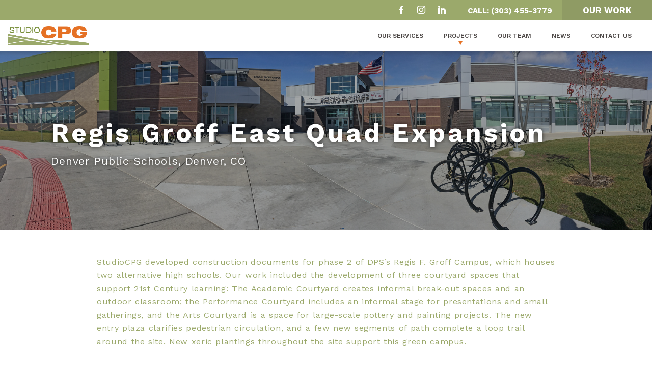

--- FILE ---
content_type: text/html; charset=UTF-8
request_url: https://studiocpg.com/projects/schools/regis-groff-east-quad-expansion/
body_size: 10199
content:
<!DOCTYPE html>
<!--[if IE 8]> <html class="no-js lt-ie9" lang="en-US">> <![endif]-->
<!--[if gt IE 8]><!--> <html class="no-js" lang="en-US"> <!--<![endif]-->
    <head>
        <meta charset="utf-8" />
        <title>Regis Groff East Quad Expansion - StudioCPG</title>
        <meta content="IE=edge" http-equiv="X-UA-Compatible" />
        <meta content="width=device-width" name="viewport" />
                    <link rel="apple-touch-icon" sizes="180x180" href="https://studiocpg.com/wp-content/uploads/2016/10/fav-180.png" />
                            <link rel="icon" sizes="32x32" type="image/png" href="https://studiocpg.com/wp-content/uploads/2016/10/fav-32.png" />
                            <link rel="icon" sizes="16x16" type="image/png" href="https://studiocpg.com/wp-content/uploads/2016/10/fav-16.png" />
                            <!-- header embed top -->
<link href="https://fonts.googleapis.com/css?family=Work+Sans:300,400,600,700" rel="stylesheet">
<style>.blog .hero .hero_background {
  background-image: url('https://studiocpg.com/wp-content/uploads/2016/10/151118_Billy-Zipper_AlleyWay-sm.jpg') !important;
}
</style>
                <!--[if lt IE 10]>
            <link href="/assets/public/ie.css" rel="stylesheet" type="text/css" />
        <![endif]-->
        <!--[if gte IE 9]>
            <style type="text/css">
                .gradient {
                   filter: none;
                }
            </style>
        <![endif]-->
        <div style="display: none;" id='map-colors' road='#f5f6f0' back='#FFFFFF' front='#e57124'></div>
        <meta name='robots' content='index, follow, max-image-preview:large, max-snippet:-1, max-video-preview:-1' />

	<!-- This site is optimized with the Yoast SEO plugin v23.8 - https://yoast.com/wordpress/plugins/seo/ -->
	<link rel="canonical" href="https://studiocpg.com/projects/schools/regis-groff-east-quad-expansion/" />
	<meta property="og:locale" content="en_US" />
	<meta property="og:type" content="article" />
	<meta property="og:title" content="Regis Groff East Quad Expansion - StudioCPG" />
	<meta property="og:url" content="https://studiocpg.com/projects/schools/regis-groff-east-quad-expansion/" />
	<meta property="og:site_name" content="StudioCPG" />
	<meta property="article:modified_time" content="2023-04-27T20:51:35+00:00" />
	<meta name="twitter:card" content="summary_large_image" />
	<script type="application/ld+json" class="yoast-schema-graph">{"@context":"https://schema.org","@graph":[{"@type":"WebPage","@id":"https://studiocpg.com/projects/schools/regis-groff-east-quad-expansion/","url":"https://studiocpg.com/projects/schools/regis-groff-east-quad-expansion/","name":"Regis Groff East Quad Expansion - StudioCPG","isPartOf":{"@id":"https://studiocpg.com/#website"},"datePublished":"2019-03-01T18:18:29+00:00","dateModified":"2023-04-27T20:51:35+00:00","breadcrumb":{"@id":"https://studiocpg.com/projects/schools/regis-groff-east-quad-expansion/#breadcrumb"},"inLanguage":"en-US","potentialAction":[{"@type":"ReadAction","target":["https://studiocpg.com/projects/schools/regis-groff-east-quad-expansion/"]}]},{"@type":"BreadcrumbList","@id":"https://studiocpg.com/projects/schools/regis-groff-east-quad-expansion/#breadcrumb","itemListElement":[{"@type":"ListItem","position":1,"name":"Home","item":"https://studiocpg.com/"},{"@type":"ListItem","position":2,"name":"Projects","item":"https://studiocpg.com/projects/"},{"@type":"ListItem","position":3,"name":"Schools","item":"https://studiocpg.com/projects/schools/"},{"@type":"ListItem","position":4,"name":"Regis Groff East Quad Expansion"}]},{"@type":"WebSite","@id":"https://studiocpg.com/#website","url":"https://studiocpg.com/","name":"StudioCPG","description":"Landscape Architecture &amp; Planning","potentialAction":[{"@type":"SearchAction","target":{"@type":"EntryPoint","urlTemplate":"https://studiocpg.com/?s={search_term_string}"},"query-input":{"@type":"PropertyValueSpecification","valueRequired":true,"valueName":"search_term_string"}}],"inLanguage":"en-US"}]}</script>
	<!-- / Yoast SEO plugin. -->


<link rel="alternate" type="application/rss+xml" title="StudioCPG &raquo; Feed" href="https://studiocpg.com/feed/" />
<link rel="alternate" type="application/rss+xml" title="StudioCPG &raquo; Comments Feed" href="https://studiocpg.com/comments/feed/" />
<script type="text/javascript">
/* <![CDATA[ */
window._wpemojiSettings = {"baseUrl":"https:\/\/s.w.org\/images\/core\/emoji\/15.0.3\/72x72\/","ext":".png","svgUrl":"https:\/\/s.w.org\/images\/core\/emoji\/15.0.3\/svg\/","svgExt":".svg","source":{"concatemoji":"https:\/\/studiocpg.com\/wp-includes\/js\/wp-emoji-release.min.js?ver=6.6.4"}};
/*! This file is auto-generated */
!function(i,n){var o,s,e;function c(e){try{var t={supportTests:e,timestamp:(new Date).valueOf()};sessionStorage.setItem(o,JSON.stringify(t))}catch(e){}}function p(e,t,n){e.clearRect(0,0,e.canvas.width,e.canvas.height),e.fillText(t,0,0);var t=new Uint32Array(e.getImageData(0,0,e.canvas.width,e.canvas.height).data),r=(e.clearRect(0,0,e.canvas.width,e.canvas.height),e.fillText(n,0,0),new Uint32Array(e.getImageData(0,0,e.canvas.width,e.canvas.height).data));return t.every(function(e,t){return e===r[t]})}function u(e,t,n){switch(t){case"flag":return n(e,"\ud83c\udff3\ufe0f\u200d\u26a7\ufe0f","\ud83c\udff3\ufe0f\u200b\u26a7\ufe0f")?!1:!n(e,"\ud83c\uddfa\ud83c\uddf3","\ud83c\uddfa\u200b\ud83c\uddf3")&&!n(e,"\ud83c\udff4\udb40\udc67\udb40\udc62\udb40\udc65\udb40\udc6e\udb40\udc67\udb40\udc7f","\ud83c\udff4\u200b\udb40\udc67\u200b\udb40\udc62\u200b\udb40\udc65\u200b\udb40\udc6e\u200b\udb40\udc67\u200b\udb40\udc7f");case"emoji":return!n(e,"\ud83d\udc26\u200d\u2b1b","\ud83d\udc26\u200b\u2b1b")}return!1}function f(e,t,n){var r="undefined"!=typeof WorkerGlobalScope&&self instanceof WorkerGlobalScope?new OffscreenCanvas(300,150):i.createElement("canvas"),a=r.getContext("2d",{willReadFrequently:!0}),o=(a.textBaseline="top",a.font="600 32px Arial",{});return e.forEach(function(e){o[e]=t(a,e,n)}),o}function t(e){var t=i.createElement("script");t.src=e,t.defer=!0,i.head.appendChild(t)}"undefined"!=typeof Promise&&(o="wpEmojiSettingsSupports",s=["flag","emoji"],n.supports={everything:!0,everythingExceptFlag:!0},e=new Promise(function(e){i.addEventListener("DOMContentLoaded",e,{once:!0})}),new Promise(function(t){var n=function(){try{var e=JSON.parse(sessionStorage.getItem(o));if("object"==typeof e&&"number"==typeof e.timestamp&&(new Date).valueOf()<e.timestamp+604800&&"object"==typeof e.supportTests)return e.supportTests}catch(e){}return null}();if(!n){if("undefined"!=typeof Worker&&"undefined"!=typeof OffscreenCanvas&&"undefined"!=typeof URL&&URL.createObjectURL&&"undefined"!=typeof Blob)try{var e="postMessage("+f.toString()+"("+[JSON.stringify(s),u.toString(),p.toString()].join(",")+"));",r=new Blob([e],{type:"text/javascript"}),a=new Worker(URL.createObjectURL(r),{name:"wpTestEmojiSupports"});return void(a.onmessage=function(e){c(n=e.data),a.terminate(),t(n)})}catch(e){}c(n=f(s,u,p))}t(n)}).then(function(e){for(var t in e)n.supports[t]=e[t],n.supports.everything=n.supports.everything&&n.supports[t],"flag"!==t&&(n.supports.everythingExceptFlag=n.supports.everythingExceptFlag&&n.supports[t]);n.supports.everythingExceptFlag=n.supports.everythingExceptFlag&&!n.supports.flag,n.DOMReady=!1,n.readyCallback=function(){n.DOMReady=!0}}).then(function(){return e}).then(function(){var e;n.supports.everything||(n.readyCallback(),(e=n.source||{}).concatemoji?t(e.concatemoji):e.wpemoji&&e.twemoji&&(t(e.twemoji),t(e.wpemoji)))}))}((window,document),window._wpemojiSettings);
/* ]]> */
</script>
<style id='wp-emoji-styles-inline-css' type='text/css'>

	img.wp-smiley, img.emoji {
		display: inline !important;
		border: none !important;
		box-shadow: none !important;
		height: 1em !important;
		width: 1em !important;
		margin: 0 0.07em !important;
		vertical-align: -0.1em !important;
		background: none !important;
		padding: 0 !important;
	}
</style>
<link rel='stylesheet' id='wp-block-library-css' href='https://studiocpg.com/wp-includes/css/dist/block-library/style.min.css?ver=6.6.4' type='text/css' media='all' />
<style id='classic-theme-styles-inline-css' type='text/css'>
/*! This file is auto-generated */
.wp-block-button__link{color:#fff;background-color:#32373c;border-radius:9999px;box-shadow:none;text-decoration:none;padding:calc(.667em + 2px) calc(1.333em + 2px);font-size:1.125em}.wp-block-file__button{background:#32373c;color:#fff;text-decoration:none}
</style>
<style id='global-styles-inline-css' type='text/css'>
:root{--wp--preset--aspect-ratio--square: 1;--wp--preset--aspect-ratio--4-3: 4/3;--wp--preset--aspect-ratio--3-4: 3/4;--wp--preset--aspect-ratio--3-2: 3/2;--wp--preset--aspect-ratio--2-3: 2/3;--wp--preset--aspect-ratio--16-9: 16/9;--wp--preset--aspect-ratio--9-16: 9/16;--wp--preset--color--black: #000000;--wp--preset--color--cyan-bluish-gray: #abb8c3;--wp--preset--color--white: #ffffff;--wp--preset--color--pale-pink: #f78da7;--wp--preset--color--vivid-red: #cf2e2e;--wp--preset--color--luminous-vivid-orange: #ff6900;--wp--preset--color--luminous-vivid-amber: #fcb900;--wp--preset--color--light-green-cyan: #7bdcb5;--wp--preset--color--vivid-green-cyan: #00d084;--wp--preset--color--pale-cyan-blue: #8ed1fc;--wp--preset--color--vivid-cyan-blue: #0693e3;--wp--preset--color--vivid-purple: #9b51e0;--wp--preset--gradient--vivid-cyan-blue-to-vivid-purple: linear-gradient(135deg,rgba(6,147,227,1) 0%,rgb(155,81,224) 100%);--wp--preset--gradient--light-green-cyan-to-vivid-green-cyan: linear-gradient(135deg,rgb(122,220,180) 0%,rgb(0,208,130) 100%);--wp--preset--gradient--luminous-vivid-amber-to-luminous-vivid-orange: linear-gradient(135deg,rgba(252,185,0,1) 0%,rgba(255,105,0,1) 100%);--wp--preset--gradient--luminous-vivid-orange-to-vivid-red: linear-gradient(135deg,rgba(255,105,0,1) 0%,rgb(207,46,46) 100%);--wp--preset--gradient--very-light-gray-to-cyan-bluish-gray: linear-gradient(135deg,rgb(238,238,238) 0%,rgb(169,184,195) 100%);--wp--preset--gradient--cool-to-warm-spectrum: linear-gradient(135deg,rgb(74,234,220) 0%,rgb(151,120,209) 20%,rgb(207,42,186) 40%,rgb(238,44,130) 60%,rgb(251,105,98) 80%,rgb(254,248,76) 100%);--wp--preset--gradient--blush-light-purple: linear-gradient(135deg,rgb(255,206,236) 0%,rgb(152,150,240) 100%);--wp--preset--gradient--blush-bordeaux: linear-gradient(135deg,rgb(254,205,165) 0%,rgb(254,45,45) 50%,rgb(107,0,62) 100%);--wp--preset--gradient--luminous-dusk: linear-gradient(135deg,rgb(255,203,112) 0%,rgb(199,81,192) 50%,rgb(65,88,208) 100%);--wp--preset--gradient--pale-ocean: linear-gradient(135deg,rgb(255,245,203) 0%,rgb(182,227,212) 50%,rgb(51,167,181) 100%);--wp--preset--gradient--electric-grass: linear-gradient(135deg,rgb(202,248,128) 0%,rgb(113,206,126) 100%);--wp--preset--gradient--midnight: linear-gradient(135deg,rgb(2,3,129) 0%,rgb(40,116,252) 100%);--wp--preset--font-size--small: 13px;--wp--preset--font-size--medium: 20px;--wp--preset--font-size--large: 36px;--wp--preset--font-size--x-large: 42px;--wp--preset--spacing--20: 0.44rem;--wp--preset--spacing--30: 0.67rem;--wp--preset--spacing--40: 1rem;--wp--preset--spacing--50: 1.5rem;--wp--preset--spacing--60: 2.25rem;--wp--preset--spacing--70: 3.38rem;--wp--preset--spacing--80: 5.06rem;--wp--preset--shadow--natural: 6px 6px 9px rgba(0, 0, 0, 0.2);--wp--preset--shadow--deep: 12px 12px 50px rgba(0, 0, 0, 0.4);--wp--preset--shadow--sharp: 6px 6px 0px rgba(0, 0, 0, 0.2);--wp--preset--shadow--outlined: 6px 6px 0px -3px rgba(255, 255, 255, 1), 6px 6px rgba(0, 0, 0, 1);--wp--preset--shadow--crisp: 6px 6px 0px rgba(0, 0, 0, 1);}:where(.is-layout-flex){gap: 0.5em;}:where(.is-layout-grid){gap: 0.5em;}body .is-layout-flex{display: flex;}.is-layout-flex{flex-wrap: wrap;align-items: center;}.is-layout-flex > :is(*, div){margin: 0;}body .is-layout-grid{display: grid;}.is-layout-grid > :is(*, div){margin: 0;}:where(.wp-block-columns.is-layout-flex){gap: 2em;}:where(.wp-block-columns.is-layout-grid){gap: 2em;}:where(.wp-block-post-template.is-layout-flex){gap: 1.25em;}:where(.wp-block-post-template.is-layout-grid){gap: 1.25em;}.has-black-color{color: var(--wp--preset--color--black) !important;}.has-cyan-bluish-gray-color{color: var(--wp--preset--color--cyan-bluish-gray) !important;}.has-white-color{color: var(--wp--preset--color--white) !important;}.has-pale-pink-color{color: var(--wp--preset--color--pale-pink) !important;}.has-vivid-red-color{color: var(--wp--preset--color--vivid-red) !important;}.has-luminous-vivid-orange-color{color: var(--wp--preset--color--luminous-vivid-orange) !important;}.has-luminous-vivid-amber-color{color: var(--wp--preset--color--luminous-vivid-amber) !important;}.has-light-green-cyan-color{color: var(--wp--preset--color--light-green-cyan) !important;}.has-vivid-green-cyan-color{color: var(--wp--preset--color--vivid-green-cyan) !important;}.has-pale-cyan-blue-color{color: var(--wp--preset--color--pale-cyan-blue) !important;}.has-vivid-cyan-blue-color{color: var(--wp--preset--color--vivid-cyan-blue) !important;}.has-vivid-purple-color{color: var(--wp--preset--color--vivid-purple) !important;}.has-black-background-color{background-color: var(--wp--preset--color--black) !important;}.has-cyan-bluish-gray-background-color{background-color: var(--wp--preset--color--cyan-bluish-gray) !important;}.has-white-background-color{background-color: var(--wp--preset--color--white) !important;}.has-pale-pink-background-color{background-color: var(--wp--preset--color--pale-pink) !important;}.has-vivid-red-background-color{background-color: var(--wp--preset--color--vivid-red) !important;}.has-luminous-vivid-orange-background-color{background-color: var(--wp--preset--color--luminous-vivid-orange) !important;}.has-luminous-vivid-amber-background-color{background-color: var(--wp--preset--color--luminous-vivid-amber) !important;}.has-light-green-cyan-background-color{background-color: var(--wp--preset--color--light-green-cyan) !important;}.has-vivid-green-cyan-background-color{background-color: var(--wp--preset--color--vivid-green-cyan) !important;}.has-pale-cyan-blue-background-color{background-color: var(--wp--preset--color--pale-cyan-blue) !important;}.has-vivid-cyan-blue-background-color{background-color: var(--wp--preset--color--vivid-cyan-blue) !important;}.has-vivid-purple-background-color{background-color: var(--wp--preset--color--vivid-purple) !important;}.has-black-border-color{border-color: var(--wp--preset--color--black) !important;}.has-cyan-bluish-gray-border-color{border-color: var(--wp--preset--color--cyan-bluish-gray) !important;}.has-white-border-color{border-color: var(--wp--preset--color--white) !important;}.has-pale-pink-border-color{border-color: var(--wp--preset--color--pale-pink) !important;}.has-vivid-red-border-color{border-color: var(--wp--preset--color--vivid-red) !important;}.has-luminous-vivid-orange-border-color{border-color: var(--wp--preset--color--luminous-vivid-orange) !important;}.has-luminous-vivid-amber-border-color{border-color: var(--wp--preset--color--luminous-vivid-amber) !important;}.has-light-green-cyan-border-color{border-color: var(--wp--preset--color--light-green-cyan) !important;}.has-vivid-green-cyan-border-color{border-color: var(--wp--preset--color--vivid-green-cyan) !important;}.has-pale-cyan-blue-border-color{border-color: var(--wp--preset--color--pale-cyan-blue) !important;}.has-vivid-cyan-blue-border-color{border-color: var(--wp--preset--color--vivid-cyan-blue) !important;}.has-vivid-purple-border-color{border-color: var(--wp--preset--color--vivid-purple) !important;}.has-vivid-cyan-blue-to-vivid-purple-gradient-background{background: var(--wp--preset--gradient--vivid-cyan-blue-to-vivid-purple) !important;}.has-light-green-cyan-to-vivid-green-cyan-gradient-background{background: var(--wp--preset--gradient--light-green-cyan-to-vivid-green-cyan) !important;}.has-luminous-vivid-amber-to-luminous-vivid-orange-gradient-background{background: var(--wp--preset--gradient--luminous-vivid-amber-to-luminous-vivid-orange) !important;}.has-luminous-vivid-orange-to-vivid-red-gradient-background{background: var(--wp--preset--gradient--luminous-vivid-orange-to-vivid-red) !important;}.has-very-light-gray-to-cyan-bluish-gray-gradient-background{background: var(--wp--preset--gradient--very-light-gray-to-cyan-bluish-gray) !important;}.has-cool-to-warm-spectrum-gradient-background{background: var(--wp--preset--gradient--cool-to-warm-spectrum) !important;}.has-blush-light-purple-gradient-background{background: var(--wp--preset--gradient--blush-light-purple) !important;}.has-blush-bordeaux-gradient-background{background: var(--wp--preset--gradient--blush-bordeaux) !important;}.has-luminous-dusk-gradient-background{background: var(--wp--preset--gradient--luminous-dusk) !important;}.has-pale-ocean-gradient-background{background: var(--wp--preset--gradient--pale-ocean) !important;}.has-electric-grass-gradient-background{background: var(--wp--preset--gradient--electric-grass) !important;}.has-midnight-gradient-background{background: var(--wp--preset--gradient--midnight) !important;}.has-small-font-size{font-size: var(--wp--preset--font-size--small) !important;}.has-medium-font-size{font-size: var(--wp--preset--font-size--medium) !important;}.has-large-font-size{font-size: var(--wp--preset--font-size--large) !important;}.has-x-large-font-size{font-size: var(--wp--preset--font-size--x-large) !important;}
:where(.wp-block-post-template.is-layout-flex){gap: 1.25em;}:where(.wp-block-post-template.is-layout-grid){gap: 1.25em;}
:where(.wp-block-columns.is-layout-flex){gap: 2em;}:where(.wp-block-columns.is-layout-grid){gap: 2em;}
:root :where(.wp-block-pullquote){font-size: 1.5em;line-height: 1.6;}
</style>
<link rel='stylesheet' id='main-css' href='https://studiocpg.com/wp-content/themes/FAS-THEME/assets/public/main.css' type='text/css' media='all' />
<link rel="https://api.w.org/" href="https://studiocpg.com/wp-json/" /><link rel="alternate" title="JSON" type="application/json" href="https://studiocpg.com/wp-json/wp/v2/pages/4156" /><link rel="EditURI" type="application/rsd+xml" title="RSD" href="https://studiocpg.com/xmlrpc.php?rsd" />
<meta name="generator" content="WordPress 6.6.4" />
<link rel='shortlink' href='https://studiocpg.com/?p=4156' />
<link rel="alternate" title="oEmbed (JSON)" type="application/json+oembed" href="https://studiocpg.com/wp-json/oembed/1.0/embed?url=https%3A%2F%2Fstudiocpg.com%2Fprojects%2Fschools%2Fregis-groff-east-quad-expansion%2F" />
<link rel="alternate" title="oEmbed (XML)" type="text/xml+oembed" href="https://studiocpg.com/wp-json/oembed/1.0/embed?url=https%3A%2F%2Fstudiocpg.com%2Fprojects%2Fschools%2Fregis-groff-east-quad-expansion%2F&#038;format=xml" />
<style type="text/css">.recentcomments a{display:inline !important;padding:0 !important;margin:0 !important;}</style>
        
        <style type="text/css">

    /* Base */
    body {
        background: #FFFFFF;
        font-family: 'Work Sans', sans-serif;;
        font-weight: 400;
    }

    h1, h2, h3, h4, h5, h6, blockquote p, cite,
    .h1, .h2, .h3, .h4, .h5, .h6 {
        color: #4c4745;
        font-family: 'Work Sans', sans-serif;;
    }

    p, .p, ul, ol, li {
        color: #9ba96b;si
        font-family: 'Work Sans', sans-serif;;
    }

    h1, .h1 {
        font-weight: 700;
    }

    h2, .h2 {
        font-weight: 700;
    }

    h3, .h3 {
        font-weight: 700;
    }

    h4, .h4 {
        font-weight: 700;
    }

    h5, .h5 {
        font-weight: 600;
    }

    h6, .h6 {
        font-weight: 600;
    }

    p {
        font-weight: 400;
    }

    button, .button {
        font-weight: 700;
        font-family: 'Work Sans', sans-serif;;
    }

    a/*, a:visited*/ {
        color: #e57124;
    }

    blockquote, .blockquote, .pullQuote {
        color: #e57124;
        font-weight: 300;
    }


    /* Button */
    .button.primary {
        background-color: #e57124;
        border-color: #e57124;
        color: #FFFFFF;
    }

    .button.primary:hover {
        /*background-color: white;
        color: #e57124;*/

        background-color: #e57124;
        border-color: #e57124;
        color: #FFFFFF;
    }

    .button.secondary {
        background-color: #FFFFFF;
        border-color: #FFFFFF;
        color: #e57124;
    }

    .button.secondary:hover {
        background-color: transparent;
        color: #FFFFFF;
    }

    .button.line-primary {
        background: none;
        border-color: #e57124;
        color: #e57124;
    }

    .button.line-primary:hover {
        background-color: #e57124;
        color: #FFFFFF;
        text-shadow: none;
    }

    .button.line-secondary {
        border-color: #FFFFFF;
        color: #FFFFFF;
    }

    .button.line-secondary:hover {
        background-color: #FFFFFF;
        color: #e57124;
        text-shadow: none;
    }


    /* Card grid */
    .cardGrid_wrapper_single {
        background: #f5f6f0;
    }

    .moduleWrapper .cardGrid_wrapper_single_header_image-linked:after {
        background-color: #e57124;
    }

    .moduleWrapper .cardGrid_wrapper_single_link {
        background-color: #e57124;
        font-weight: 700;
        font-family: 'Work Sans', sans-serif;;
    }


    /* Contact form */
    .contactForm h3 {
        color: #e57124;
    }

    .contactForm_wrapper_form form .gform_body ul li .ginput_container input,
    .contactForm_wrapper_form form .gform_body ul li .ginput_container select,
    .contactForm_wrapper_form form .gform_body ul li .ginput_container textarea {
        color: #9ba96b;
        border-color: #9ba96b;
    }

    .contactForm_wrapper_form form .gform_body ul li .gfield_label {
        color: #4c4745;
        font-weight: 600;
    }

    .contactForm_side_background, .contactForm_wrapper_side {
        background-color: #f5f6f0;
    }

    @media screen and (min-width: 960px){
        .contactForm_wrapper_side {
            background-color: transparent;
        }
    }


    /* CTA */
    /*.cta_wrapper_links .button.primary:hover {
        background-color: #FFFFFF;
    }*/

    .cta h1, .cta h2, .cta h3, .cta h4, .cta h5, .cta h6, .cta p, 
    .cta .h1, .cta .h2, .cta .h3, .cta .h4, .cta .h5, .cta .h6 .cta .p {
        color: #FFFFFF;
    }

    .moduleWrapper .cta_background:after {
        background: #000000;
        opacity: 0.35;
    }

    /* Footer */
    .footer_menuBottom {
        background-color: #e57124;
    }

    .footer_menu_wrapper_single_link {
        color: #e57124;
    }


    /* Form */
    .ginput_container_radio ul.gfield_radio li label {
        color: #9ba96b;
    }

    .ginput_container_radio ul.gfield_radio li label:after {
        background: #e57124;
    }

    ul.gfield_radio li label, ul.gfield_checkbox li label {
        color: #9ba96b;
    }

    ul.gfield_radio li label:before, ul.gfield_checkbox li label:before {
        border: 2px solid #9ba96b;
    }

    ul.gfield_radio li:hover label:before, ul.gfield_checkbox li:hover label:before {
        border: 2px solid #4c4745;
    }

    ul.gfield_radio li:hover label, ul.gfield_checkbox li:hover label {
        color: #4c4745;
    }

    ul.gfield_radio li input:checked + label:before, 
    ul.gfield_checkbox li input:checked + label:before {
        border-color: #4c4745;
    }

    ul.gfield_radio li input:checked + label, 
    ul.gfield_checkbox li input:checked + label {
        color: #4c4745;
    }   

    ul.gfield_checkbox li label:after {
        border-color: #e57124;
    }
    
    ul.gfield_checkbox li:hover label:before,
    ul.gfield_checkbox li input:checked + label:before {
        background: #FFFFFF;
    }

    .ginput_container_select:after {
        color: #e57124;
    }

    .gfield_time_ampm:after {
        color: #e57124;
    }

    h2.gsection_title {
        color: #e57124;
    }


    /* Full image slider */
    .fullImageSlider_single .slick-arrow:before {
        color: #FFFFFF;
    }

    .fullImageSlider .slick-dots li button:before {
        color: #FFFFFF;
    }

    .fullImageSlider .slick-dots li.slick-active button:before {
        color: #e57124;
    }


    /* Header */
    .headerMenu a,
    .topBar_wrapper_link {
        font-family: 'Work Sans', sans-serif;;
    }

    .headerMenu_single_link:after {
        color: #e57124;
    }

    .headerScreen {
        background: #f5f6f0;
    }

    .headerToggle {
        background: #FFFFFF;
    }

    .headerToggle_container_toggle_bars,
    .headerToggle_container_toggle_bars:after,
    .headerToggle_container_toggle_bars:before {
        background: #e57124;
    }

    .newsletter_background-primary:after {
        background: #e57124;
    }

    .newsletter_background-secondary:after {
        background: #f5f6f0;
    }

    .newsletter_background-tertiary:after {
        background: #9ba96b;
    }

    @media screen and (min-width: 960px) {

        .headerMenu_single_menu {
            background: #9ba96b;
        }

        .headerMenu_single_menu:after {
            background: #FFFFFF;
        }
    }

    .headerMenu a, .headerMenu a:visited {
        color: #4c4745;
        font-weight: 600;
    }

    .headerMenu_single_menu a, .headerMenu_single_menu a:visited {
        color: #FFFFFF;
    }

    .headerMenu_single_link:hover,
    .headerMenu_single_menu-hover {
        background-color: #9ba96b;
        color: #FFFFFF !important;
    }

    .headerMenu_single_link:hover:after,
    .headerMenu_single_menu-hover:after {
        color: #FFFFFF;            
    }

    @media screen and (max-width: 959px) {
        .headerMenu_single_menu a, .headerMenu_single_menu a:visited {
            color: #4c4745;
        }
    }


    /* Hero */
    .hero_wrapper * {
        color: #FFFFFF;
    }

    .hero_background:after {
        background: #000000;
        opacity: 0.35;
    }

    .heroSlider_single .slick-arrow:before {
        color: #e57124;
    }

    .heroSlider .slick-dots li button:before {
        color: #FFFFFF;
    }

    .heroSlider .slick-dots li.slick-active button:before {
        color: #e57124;
    }

    /* WYSIWYG */
    .moduleWrapper.title + .moduleWrapper.wysiwyg section.wysiwyg .wysiwyg_wrapper {
        border-color: #4c4745;
    }
    
    .moduleWrapper.wysiwyg ol li, .moduleWrapper.wysiwyg ul li {
        color: #9ba96b;;
    }


    /* Image alternator */
    .imageAlternator-odd .imageAlternator_wrapper_content {
        /*background: #f5f6f0;*/
    }

    .imageAlternator-odd .imageAlternator_wrapper_content:after {
        background: #f5f6f0;
    }

    .imageAlternator-odd .imageAlternator_wrapper_content_subtitle.blockquote {
        color: #e57124 !important;
    }

    .imageAlternator-even .imageAlternator_wrapper_content {
        background: #e57124;
    }

    .imageAlternator-even *{
        color: #FFFFFF;
    }


    /* Image grid */
    .imageGrid_single-link .imageGrid_single_content:after {
        background: #000000;
        opacity: 0.35;
    }

    .imageGrid_single_content_title, .imageGrid_single_content_more {
        color: #FFFFFF;
    }


    /* Latest news */
    .latestNews_hero * {
        color: #FFFFFF;
    }

    .latestNews_hero:before {
        background: #e57124;
    }

    .latestNews_list_item:first-child .latestNews_list_item_link_image:after {
        background: #FFFFFF;
    }

    .latestNews_list_item:first-child .latestNews_list_item_link_content_wrapper_time {
        color: #9ba96b;
    }

    .latestNews_list_item:last-child .latestNews_list_item_link_image:after {
        background: #000000;
    }

    .latestNews_list_item:last-child .latestNews_list_item_link_content_wrapper * {
        color: #FFFFFF;
    }

    .latestNews_hero_inner_subtitle {
        border-color: #FFFFFF;
    }


    /* Links text */
    .linksText_hero {
        background: #f5f6f0;
    }

    .linksText_hero_content_link_single .h6 {
        color: #e57124;
    }

    .linksText_hero_content_title {
        border-bottom: 3px solid #9ba96b;
    }

    .single-post .main .news_block .navigator .navigator_list_single-prev:after {
        color: #e57124;
    }
    
    .single-post .main .news_block .navigator .navigator_list_single-next:after {
        color: #e57124;
    }

    /*.moduleWrapper .linksText_hero_content_link_single a {
        border-color: #e57124;
    }*/


    /* News */
    .news_block_sidebar {
        background-color: #f5f6f0;
    }

    .single-post .main .news_block .navigator {
        border-color: #f5f6f0;
    }

    
    .single-post .main .news_block .single_news_wrapper .single_news_content li:before {
        background-color: #e57124;
    }

    .single-post .main .news_block .single_news_wrapper .single_news_content hr {
        background-color: #f5f6f0;
    }

    /* Newsletter */
    .newsletter * {
        color: #FFFFFF;
    }

    .newsletter .gfield_label {
        font-weight: 600;
    }

    .newsletter .button {
        background-color: #FFFFFF;
        border-color: #FFFFFF;
        color: #e57124;
    }

    .newsletter .button:hover {
        background-color: transparent;
        color: #FFFFFF;
    }

    .newsletter .ginput_container input, .newsletter .ginput_container input:active,
    .newsletter .ginput_container input:focus {
        border-color: #FFFFFF;
        color: #FFFFFF;
    }


    /* Pagination */
    .pagination_list_single_current {
        color: #FFFFFF;
    }

    .pagination_list_single_current:before {
        background: #e57124;
    }


    /* Quote */
    .quote-primary {
        background: #e57124;
    }

    .quote-secondary {
        background: #f5f6f0;
    }

    .quote-tertiary {
        background: #9ba96b;
    }

    .quote * {
        color: #FFFFFF;
    }


    /* Staff grid */
    .staffGrid_hero_background {
        background: #e57124;
    }

    .staffGrid_hero_content_inner * {
        color: #FFFFFF;
    }


    /* Top bar */
    .topBar {
        background: #9ba96b;
    }

    .topBar a, .topBar a:visited {
        color: #FFFFFF;
    }


    /* Video */
    .videoModule_background:after {
        background: #9ba96b;
    }

    .videoModule_wrapper_content * {
        color: #f5f6f0;
    }

    /* Password Form */
    .post-password-form input[type="password"] {
        color: #9ba96b;
        border-color: #9ba96b;
    }

    .post-password-form input[type="submit"] {
        background-color: #e57124;
        border-color: #e57124;
        color: #FFFFFF;
    }

    .post-password-form input[type="submit"]:hover {
        background-color: white;
        color: #e57124;
    }

</style>

                    <!-- header embed bottom -->

            </head>
    <body class="page-template-default page page-id-4156 page-child parent-pageid-3224">
        
<div class="topBar topBar-socialHeader">

    <div class="topBar_wrapper">

        


    <a class="footer_social_icon footer_social_icon-facebook" href="https://www.facebook.com/StudioCPG/" target="_blank"><span>Facebook</span></a>




    <a class="footer_social_icon footer_social_icon-instagram" href="https://www.instagram.com/studiocpg/" target="_blank"><span>Instagram</span></a>




    <a class="footer_social_icon footer_social_icon-linkedin" href="https://www.linkedin.com/company/studiocpg" target="_blank"><span>LinkedIn</span></a>




        
            <a class="topBar_wrapper_link topBar_wrapper_link-default" href="tel:+13034553779">Call: (303) 455-3779</a>

        
            <a class="topBar_wrapper_link topBar_wrapper_link-secondary" href="https://studiocpg.com/projects/">Our Work</a>

        
    </div>

</div>
        
<div class="headerToggle">
    <div class="headerToggle_container">
        <a href="/">
            <img alt=""
                 class="headerToggle_container_logo"
                 src="https://studiocpg.com/wp-content/uploads/2016/10/StudioCPG_Logo-No-Text.png" srcset="https://studiocpg.com/wp-content/uploads/2016/10/StudioCPG_Logo-No-Text.png 2x" />
        </a>
        <a class="headerToggle_container_toggle" href="#headerMenu">
            <span class="headerToggle_container_toggle_bars"></span>
        </a>
    </div>
</div>

<nav class="headerMenu" id="headerMenu">
            <div class="headerMenu_single">
                            <a class="headerMenu_single_link" href="https://studiocpg.com/our-services/">Our Services</a>
                    </div>
            <div class="headerMenu_single headerMenu_single-menu">
                            <a class="headerMenu_single_link">Projects</a>
                <div class="headerMenu_single_menu" id="menu2">
                                            <a class="headerMenu_single_menu_link" href="https://studiocpg.com/projects/">Our Projects</a>
                                            <a class="headerMenu_single_menu_link" href="https://studiocpg.com/projects/parks-trails-open-space/">Parks, Trails & Open Space</a>
                                            <a class="headerMenu_single_menu_link" href="https://studiocpg.com/projects/urban-design/">Urban Design</a>
                                            <a class="headerMenu_single_menu_link" href="https://studiocpg.com/projects/schools/">Schools</a>
                                            <a class="headerMenu_single_menu_link" href="https://studiocpg.com/projects/water-resources/">Water Resources</a>
                                            <a class="headerMenu_single_menu_link" href="https://studiocpg.com/projects/facilities-and-infrastructure/">Facilities & Infrastructure</a>
                                            <a class="headerMenu_single_menu_link" href="https://studiocpg.com/projects/planning/">Planning</a>
                                            <a class="headerMenu_single_menu_link" href="https://studiocpg.com/projects/healthy-communities/">Healthy Communities</a>
                                            <a class="headerMenu_single_menu_link" href="https://studiocpg.com/projects/historic-restoration/">Historic Restoration</a>
                                            <a class="headerMenu_single_menu_link" href="https://studiocpg.com/projects/national-parks-service/">National Park Service</a>
                                            <a class="headerMenu_single_menu_link" href="https://studiocpg.com/projects/urban-agriculture/">Urban Agriculture </a>
                                            <a class="headerMenu_single_menu_link" href="https://studiocpg.com/projects/on-the-boards/">On the Boards</a>
                                    </div>
                    </div>
            <div class="headerMenu_single">
                            <a class="headerMenu_single_link" href="https://studiocpg.com/our-team/">Our Team</a>
                    </div>
            <div class="headerMenu_single">
                            <a class="headerMenu_single_link" href="https://studiocpg.com/news/">News</a>
                    </div>
            <div class="headerMenu_single">
                            <a class="headerMenu_single_link" href="https://studiocpg.com/contact-us/">Contact Us</a>
                    </div>
    </nav>
        <div class="headerShadow"></div>
        <div class="headerScreen"></div>

        
        <main class="main">
            

    
<div class="heroSlider">
    <div class="heroSlider_single">
            <div>
            <div class="hero">
                <div class="hero_background">
                                    <picture class="pictureBackground">
                                                <source srcset="https://studiocpg.com/wp-content/uploads/2019/02/IMG_2553-small.jpg" media="(min-device-pixel-ratio: 2) and (min-width: 960px), (min-resolution: 192dpi) and (min-width: 960px)" />
                        <source srcset="https://studiocpg.com/wp-content/uploads/2019/02/IMG_2553-small.jpg" media="(min-device-pixel-ratio: 2) and (min-width: 500px), (min-resolution: 192dpi) and (min-width: 500px)" />
                        <source srcset="https://studiocpg.com/wp-content/uploads/2019/02/IMG_2553-small.jpg" media="(min-device-pixel-ratio: 2), (min-resolution: 192dpi)" />

                                                <source srcset="https://studiocpg.com/wp-content/uploads/2019/02/IMG_2553-small.jpg" media="(min-width: 1700px)" />
                        <source srcset="https://studiocpg.com/wp-content/uploads/2019/02/IMG_2553-small.jpg" media="(min-width: 960px)" />
                        <source srcset="https://studiocpg.com/wp-content/uploads/2019/02/IMG_2553-small.jpg" media="(min-width: 500px)" />
                        <img alt="" src="https://studiocpg.com/wp-content/uploads/2019/02/IMG_2553-small.jpg" />
                    </picture>
                </div>

                <div class="hero_wrapper">
                    <h1 class="hero_wrapper_title">Regis Groff East Quad Expansion</h1>
                                            <p class="hero_wrapper_subtitle big">Denver Public Schools, Denver, CO</p>
                    
                            

                </div>
            </div>
        </div>
        </div>
</div>








   


    <div class="moduleWrapper moduleWrapper-wysiwyg">

        
                    
<section class="wysiwyg">
    <div class="wysiwyg_wrapper">
        <p>StudioCPG developed construction documents for phase 2 of DPS’s Regis F. Groff Campus, which houses two alternative high schools. Our work included the development of three courtyard spaces that support 21st Century learning: The Academic Courtyard creates informal break-out spaces and an outdoor classroom; the Performance Courtyard includes an informal stage for presentations and small gatherings, and the Arts Courtyard is a space for large-scale pottery and painting projects. The new entry plaza clarifies pedestrian circulation, and a few new segments of path complete a loop trail around the site. New xeric plantings throughout the site support this green campus.</p>

    </div>
</section>

        
    </div>

    

    <div class="moduleWrapper moduleWrapper-image">

        
                    

<img alt=""
     class="image"
     src="https://studiocpg.com/wp-content/uploads/2019/02/IMG_2548-2200x646.jpg"
     srcset="https://studiocpg.com/wp-content/uploads/2019/02/IMG_2548-2200x646.jpg 2200w,
             https://studiocpg.com/wp-content/uploads/2019/02/IMG_2548-1700x499.jpg 1700w,
             https://studiocpg.com/wp-content/uploads/2019/02/IMG_2548-960x282.jpg 960w,
             https://studiocpg.com/wp-content/uploads/2019/02/IMG_2548-500x147.jpg 500w" />

        
    </div>

    

    <div class="moduleWrapper moduleWrapper-title">

        
                    
<section class="title">

    <div class="title_wrapper">

        <h2>View More of This Project</h2>

                <p class="title_wrapper_text big">Use the slideshow below to get a better look at the project.</p>
                
    </div>
</section>

        
    </div>

    

    <div class="moduleWrapper moduleWrapper-fullImageSlider">

        
                    
<section class="fullImageSlider">

    <div class="fullImageSlider_single">
            
        <div class="fullImageSlider_single_item">
            <div class="fullImageSlider_single_item_image">

                <img alt=""
                     class="image"
                     src="https://studiocpg.com/wp-content/uploads/2019/02/2018-09-12-09.45.19-500x254.jpg"
                     srcset="https://studiocpg.com/wp-content/uploads/2019/02/2018-09-12-09.45.19-2200x1116.jpg 2200w,
                             https://studiocpg.com/wp-content/uploads/2019/02/2018-09-12-09.45.19-1700x863.jpg 1700w,
                             https://studiocpg.com/wp-content/uploads/2019/02/2018-09-12-09.45.19-960x487.jpg 960w,
                             https://studiocpg.com/wp-content/uploads/2019/02/2018-09-12-09.45.19-500x254.jpg 500w" />

            </div>
        </div>
            
        <div class="fullImageSlider_single_item">
            <div class="fullImageSlider_single_item_image">

                <img alt=""
                     class="image"
                     src="https://studiocpg.com/wp-content/uploads/2019/02/2018-09-12-09.44.55-500x279.jpg"
                     srcset="https://studiocpg.com/wp-content/uploads/2019/02/2018-09-12-09.44.55-2200x1227.jpg 2200w,
                             https://studiocpg.com/wp-content/uploads/2019/02/2018-09-12-09.44.55-1700x948.jpg 1700w,
                             https://studiocpg.com/wp-content/uploads/2019/02/2018-09-12-09.44.55-960x536.jpg 960w,
                             https://studiocpg.com/wp-content/uploads/2019/02/2018-09-12-09.44.55-500x279.jpg 500w" />

            </div>
        </div>
            
        <div class="fullImageSlider_single_item">
            <div class="fullImageSlider_single_item_image">

                <img alt=""
                     class="image"
                     src="https://studiocpg.com/wp-content/uploads/2019/02/2018-09-12-09.41.13-500x275.jpg"
                     srcset="https://studiocpg.com/wp-content/uploads/2019/02/2018-09-12-09.41.13-2200x1209.jpg 2200w,
                             https://studiocpg.com/wp-content/uploads/2019/02/2018-09-12-09.41.13-1700x934.jpg 1700w,
                             https://studiocpg.com/wp-content/uploads/2019/02/2018-09-12-09.41.13-960x528.jpg 960w,
                             https://studiocpg.com/wp-content/uploads/2019/02/2018-09-12-09.41.13-500x275.jpg 500w" />

            </div>
        </div>
            
        <div class="fullImageSlider_single_item">
            <div class="fullImageSlider_single_item_image">

                <img alt=""
                     class="image"
                     src="https://studiocpg.com/wp-content/uploads/2019/02/2018-09-12-09.36.08-e1550273868912-500x314.jpg"
                     srcset="https://studiocpg.com/wp-content/uploads/2019/02/2018-09-12-09.36.08-e1550273868912-2200x1380.jpg 2200w,
                             https://studiocpg.com/wp-content/uploads/2019/02/2018-09-12-09.36.08-e1550273868912-1700x1067.jpg 1700w,
                             https://studiocpg.com/wp-content/uploads/2019/02/2018-09-12-09.36.08-e1550273868912-960x602.jpg 960w,
                             https://studiocpg.com/wp-content/uploads/2019/02/2018-09-12-09.36.08-e1550273868912-500x314.jpg 500w" />

            </div>
        </div>
        </div>

</section>
        
    </div>

    

    <div class="moduleWrapper moduleWrapper-title">

        
                    
<section class="title">

    <div class="title_wrapper">

        <h2>View More Projects</h2>

                <p class="title_wrapper_text big">More School projects below:</p>
                
    </div>
</section>

        
    </div>

    

    <div class="moduleWrapper moduleWrapper-cards">

        
                    

<section class="cardGrid cardGrid-columnsThree">
    <div class="cardGrid_wrapper">
                    <div class="cardGrid_wrapper_single">

                                    
                        <div class="cardGrid_wrapper_single_header">
                            <a href="https://studiocpg.com/projects/schools/place-bridge-academy/">
                                <div class="cardGrid_wrapper_single_header_image cardGrid_wrapper_single_header_image-linked">
                                    <picture class="pictureBackground">
                                                                                <source srcset="https://studiocpg.com/wp-content/uploads/2017/11/160308_ILLUSTRATIVE-PLAN-reduced-960x960.jpg" media="(min-device-pixel-ratio: 2), (min-resolution: 192dpi)" />

                                                                                <source srcset="https://studiocpg.com/wp-content/uploads/2017/11/160308_ILLUSTRATIVE-PLAN-reduced-960x960.jpg" media="(min-width: 500px)" />
                                        <img alt="" src="https://studiocpg.com/wp-content/uploads/2017/11/160308_ILLUSTRATIVE-PLAN-reduced-500x500.jpg" />
                                    </picture>
                                </div>
                            </a>
                        </div>

                    
                <article class="cardGrid_wrapper_single_content">
                    <h6 class="cardGrid_wrapper_single_content_title">Place Bridge Academy</h6>
                    <div class="cardGrid_wrapper_single_content_description"><p>Denver Public Schools, Denver, Colorado</p>
<p>The outdoor spaces at Place Bridge Academy extend the learning community outside, with the building creating embracing yards for all kinds of play and discovery that are consistent with DPS’s commitment to implementing learning landscapes at all elementary schools.</p>
</div>
                </article>
                                    <a class="cardGrid_wrapper_single_link" href="https://studiocpg.com/projects/schools/place-bridge-academy/">READ MORE</a>
                            </div>
                    <div class="cardGrid_wrapper_single">

                                    
                        <div class="cardGrid_wrapper_single_header">
                            <a href="https://studiocpg.com/projects/schools/park-street-school/">
                                <div class="cardGrid_wrapper_single_header_image cardGrid_wrapper_single_header_image-linked">
                                    <picture class="pictureBackground">
                                                                                <source srcset="https://studiocpg.com/wp-content/uploads/2019/02/2018-09-06-10.30.15-960x960.jpg" media="(min-device-pixel-ratio: 2), (min-resolution: 192dpi)" />

                                                                                <source srcset="https://studiocpg.com/wp-content/uploads/2019/02/2018-09-06-10.30.15-960x960.jpg" media="(min-width: 500px)" />
                                        <img alt="" src="https://studiocpg.com/wp-content/uploads/2019/02/2018-09-06-10.30.15-500x500.jpg" />
                                    </picture>
                                </div>
                            </a>
                        </div>

                    
                <article class="cardGrid_wrapper_single_content">
                    <h6 class="cardGrid_wrapper_single_content_title">Park Street School Campus</h6>
                    <div class="cardGrid_wrapper_single_content_description"><p>Denver Public Schools, Denver, Colorado</p>
<p>StudioCPG provided landscape design services for Denver Public School’s new Park Street Elementary in the Stapleton Neighborhood, collaborating with the design team to develop a site plan that engages and supports the learning community.</p>
</div>
                </article>
                                    <a class="cardGrid_wrapper_single_link" href="https://studiocpg.com/projects/schools/park-street-school/">READ MORE</a>
                            </div>
                    <div class="cardGrid_wrapper_single">

                                    
                        <div class="cardGrid_wrapper_single_header">
                            <a href="https://studiocpg.com/projects/schools/columbine-elementary-school/">
                                <div class="cardGrid_wrapper_single_header_image cardGrid_wrapper_single_header_image-linked">
                                    <picture class="pictureBackground">
                                                                                <source srcset="https://studiocpg.com/wp-content/uploads/2017/01/20121002_154753-1-960x781.jpg" media="(min-device-pixel-ratio: 2), (min-resolution: 192dpi)" />

                                                                                <source srcset="https://studiocpg.com/wp-content/uploads/2017/01/20121002_154753-1-960x781.jpg" media="(min-width: 500px)" />
                                        <img alt="" src="https://studiocpg.com/wp-content/uploads/2017/01/20121002_154753-1-500x500.jpg" />
                                    </picture>
                                </div>
                            </a>
                        </div>

                    
                <article class="cardGrid_wrapper_single_content">
                    <h6 class="cardGrid_wrapper_single_content_title">Columbine Elementary School</h6>
                    <div class="cardGrid_wrapper_single_content_description"><p>Boulder Valley School District, Boulder, Colorado</p>
<p>StudioCPG provided a site plan that includes a playground modeled on the Denver Public Schools “Learning Landscapes” program, a multi-purpose athletic field and a loop trail that ties the school site to the neighborhood and an adjacent city park.</p>
</div>
                </article>
                                    <a class="cardGrid_wrapper_single_link" href="https://studiocpg.com/projects/schools/columbine-elementary-school/">Read More</a>
                            </div>
            </div>
</section>
        
    </div>

    


        </main>

                
<footer class="footer footer-socialHeader footer-button">
        
    <div class="footer_social">

        
            <a href="/" class="">
                <img alt=""
                     class="footer_social_logo_button"
                     src="https://studiocpg.com/wp-content/uploads/2016/10/StudioCPG_Logo-No-Text-extended.jpg" }} />
            </a>

        
        


    <a class="footer_social_icon footer_social_icon-facebook" href="https://www.facebook.com/StudioCPG/" target="_blank"><span>Facebook</span></a>




    <a class="footer_social_icon footer_social_icon-instagram" href="https://www.instagram.com/studiocpg/" target="_blank"><span>Instagram</span></a>




    <a class="footer_social_icon footer_social_icon-linkedin" href="https://www.linkedin.com/company/studiocpg" target="_blank"><span>LinkedIn</span></a>




    </div>

    <nav class="footer_menu_button">

        <div class="footer_menu_wrapper">

            
        </div>

    </nav>

    <nav class="footer_menuBottom">

        <div class="footer_menuBottom_wrapper">

            
                <div class="footer_menuBottom_wrapper_single">

                    <span class="footer_menuBottom_wrapper_single_link">&copy; 2017 StudioCPG</span>

                </div>

            
            
                <div class="footer_menuBottom_wrapper_single">

                    <a class="footer_menuBottom_wrapper_single_link" href="#privacy">Privacy Policy</a>

                </div>

            
                <div class="footer_menuBottom_wrapper_single">

                    <a class="footer_menuBottom_wrapper_single_link" href="#terms">Terms of use</a>

                </div>

            
            <div class="footer_menuBottom_wrapper_single">

                <a class="footer_menuBottom_wrapper_single_link" href="https://fireantstudio.com" target="_blank">Site by Fireant Studio</a>

            </div>

        </div>

    </nav>

</footer>

        
                    <script>
              (function(i,s,o,g,r,a,m){i['GoogleAnalyticsObject']=r;i[r]=i[r]||function(){
              (i[r].q=i[r].q||[]).push(arguments)},i[r].l=1*new Date();a=s.createElement(o),
              m=s.getElementsByTagName(o)[0];a.async=1;a.src=g;m.parentNode.insertBefore(a,m)
              })(window,document,'script','//www.google-analytics.com/analytics.js','ga');
              ga('create', 'UA-97703609-1', 'auto');
              ga('send', 'pageview');
            </script>
        
        <script type="text/javascript" src="https://studiocpg.com/wp-content/themes/FAS-THEME/assets/public/script.js" id="script-js"></script>

                    <script src="https://maps.googleapis.com/maps/api/js?key=AIzaSyBqiaE_64bIR396NPz-eSEh1YjShqiJG3w&callback=initMap" async defer></script>
                <script type="text/javascript">
            $(function() {
                $('body').trigger('resize');
            });
        </script>
    </body>
</html>


--- FILE ---
content_type: text/css
request_url: https://studiocpg.com/wp-content/themes/FAS-THEME/assets/public/main.css
body_size: 17792
content:
@charset "UTF-8";
html {
  box-sizing: border-box; }

*, *::after, *::before {
  box-sizing: inherit; }

/*! normalize.css v2.1.0 | MIT License | git.io/normalize */
/* ==========================================================================
   HTML5 display definitions
   ========================================================================== */
/**
 * Correct `block` display not defined in IE 8/9.
 */
article,
aside,
details,
figcaption,
figure,
footer,
header,
hgroup,
main,
nav,
section,
summary {
  display: block; }

/**
 * Correct `inline-block` display not defined in IE 8/9.
 */
audio,
canvas,
video {
  display: inline-block; }

/**
 * Prevent modern browsers from displaying `audio` without controls.
 * Remove excess height in iOS 5 devices.
 */
audio:not([controls]) {
  display: none;
  height: 0; }

/**
 * Address styling not present in IE 8/9.
 */
[hidden] {
  display: none; }

/* ==========================================================================
   Base
   ========================================================================== */
/**
 * 1. Set default font family to sans-serif.
 * 2. Prevent iOS text size adjust after orientation change, without disabling
 *    user zoom.
 */
html {
  font-family: sans-serif;
  /* 1 */
  -webkit-text-size-adjust: 100%;
  /* 2 */
  -ms-text-size-adjust: 100%;
  /* 2 */ }

/**
 * Remove default margin.
 */
body {
  margin: 0; }

/* ==========================================================================
   Links
   ========================================================================== */
a {
  outline: 0 !important; }

/**
 * Address `outline` inconsistency between Chrome and other browsers.
 */
a:focus {
  outline: thin dotted; }

/**
 * Improve readability when focused and also mouse hovered in all browsers.
 */
a:active,
a:hover {
  outline: 0; }

/* ==========================================================================
   Typography
   ========================================================================== */
/**
 * Address variable `h1` font-size and margin within `section` and `article`
 * contexts in Firefox 4+, Safari 5, and Chrome.
 */
h1 {
  font-size: 2em;
  margin: 0; }

/**
 * Address styling not present in IE 8/9, Safari 5, and Chrome.
 */
abbr[title] {
  border-bottom: 1px dotted; }

/**
 * Address style set to `bolder` in Firefox 4+, Safari 5, and Chrome.
 */
b,
strong {
  font-weight: bold; }

/**
 * Address styling not present in Safari 5 and Chrome.
 */
dfn {
  font-style: italic; }

/**
 * Address differences between Firefox and other browsers.
 */
hr {
  -moz-box-sizing: content-box;
  box-sizing: content-box;
  height: 0; }

/**
 * Address styling not present in IE 8/9.
 */
mark {
  background: #ff0;
  color: #000; }

/**
 * Correct font family set oddly in Safari 5 and Chrome.
 */
code,
kbd,
pre,
samp {
  font-family: monospace, serif;
  font-size: 1em; }

/**
 * Improve readability of pre-formatted text in all browsers.
 */
pre {
  white-space: pre-wrap; }

/**
 * Set consistent quote types.
 */
q {
  quotes: "\201C" "\201D" "\2018" "\2019"; }

/**
 * Address inconsistent and variable font size in all browsers.
 */
small {
  font-size: 80%; }

/**
 * Prevent `sub` and `sup` affecting `line-height` in all browsers.
 */
sub,
sup {
  font-size: 75%;
  line-height: 0;
  position: relative;
  vertical-align: baseline; }

sup {
  top: -0.5em; }

sub {
  bottom: -0.25em; }

/* ==========================================================================
   Embedded content
   ========================================================================== */
/**
 * Remove border when inside `a` element in IE 8/9.
 */
img {
  border: 0; }

/**
 * Correct overflow displayed oddly in IE 9.
 */
svg:not(:root) {
  overflow: hidden; }

/* ==========================================================================
   Figures
   ========================================================================== */
/**
 * Address margin not present in IE 8/9 and Safari 5.
 */
figure {
  margin: 0; }

/* ==========================================================================
   Forms
   ========================================================================== */
/**
 * Define consistent border, margin, and padding.
 */
fieldset {
  border: 1px solid #c0c0c0;
  margin: 0 2px;
  padding: 0.35em 0.625em 0.75em; }

/**
 * 1. Correct `color` not being inherited in IE 8/9.
 * 2. Remove padding so people aren't caught out if they zero out fieldsets.
 */
legend {
  border: 0;
  /* 1 */
  padding: 0;
  /* 2 */ }

/**
 * 1. Correct font family not being inherited in all browsers.
 * 2. Correct font size not being inherited in all browsers.
 * 3. Address margins set differently in Firefox 4+, Safari 5, and Chrome.
 */
button,
input,
select,
textarea {
  font-family: inherit;
  /* 1 */
  font-size: 100%;
  /* 2 */
  margin: 0;
  /* 3 */ }

/**
 * Address Firefox 4+ setting `line-height` on `input` using `!important` in
 * the UA stylesheet.
 */
button,
input {
  line-height: normal; }

/**
 * Address inconsistent `text-transform` inheritance for `button` and `select`.
 * All other form control elements do not inherit `text-transform` values.
 * Correct `button` style inheritance in Chrome, Safari 5+, and IE 8+.
 * Correct `select` style inheritance in Firefox 4+ and Opera.
 */
button,
select {
  text-transform: none; }

/**
 * 1. Avoid the WebKit bug in Android 4.0.* where (2) destroys native `audio`
 *    and `video` controls.
 * 2. Correct inability to style clickable `input` types in iOS.
 * 3. Improve usability and consistency of cursor style between image-type
 *    `input` and others.
 */
button,
html input[type="button"],
input[type="reset"],
input[type="submit"] {
  -webkit-appearance: button;
  /* 2 */
  cursor: pointer;
  /* 3 */ }

/**
 * Re-set default cursor for disabled elements.
 */
button[disabled],
html input[disabled] {
  cursor: default; }

/**
 * 1. Address box sizing set to `content-box` in IE 8/9.
 * 2. Remove excess padding in IE 8/9.
 */
input[type="checkbox"],
input[type="radio"] {
  box-sizing: border-box;
  /* 1 */
  padding: 0;
  /* 2 */ }

/**
 * 1. Address `appearance` set to `searchfield` in Safari 5 and Chrome.
 * 2. Address `box-sizing` set to `border-box` in Safari 5 and Chrome
 *    (include `-moz` to future-proof).
 */
input[type="search"] {
  -webkit-appearance: textfield;
  /* 1 */
  -moz-box-sizing: content-box;
  -webkit-box-sizing: content-box;
  /* 2 */
  box-sizing: content-box; }

/**
 * Remove inner padding and search cancel button in Safari 5 and Chrome
 * on OS X.
 */
input[type="search"]::-webkit-search-cancel-button,
input[type="search"]::-webkit-search-decoration {
  -webkit-appearance: none; }

/**
 * Remove inner padding and border in Firefox 4+.
 */
button::-moz-focus-inner,
input::-moz-focus-inner {
  border: 0;
  padding: 0; }

/**
 * 1. Remove default vertical scrollbar in IE 8/9.
 * 2. Improve readability and alignment in all browsers.
 */
textarea {
  overflow: auto;
  /* 1 */
  vertical-align: top;
  /* 2 */ }

/* ==========================================================================
   Tables
   ========================================================================== */
/**
 * Remove most spacing between table cells.
 */
table {
  border-collapse: collapse;
  border-spacing: 0; }

* {
  margin: 0 0 0 0;
  padding: 0; }

*,
*:after,
*::before {
  -webkit-box-sizing: border-box;
  -moz-box-sizing: border-box;
  box-sizing: border-box; }

html,
body {
  height: 100%; }

body {
  overflow-x: hidden; }

*:focus {
  outline: none; }

textarea,
input[type="text"],
input[type="number"],
input[type="email"] {
  -webkit-appearance: none;
  border-radius: 0; }

input[type="button"],
input[type="submit"] {
  -webkit-appearance: none; }

button:active:before, button:focus:before {
  position: relative;
  top: 0;
  left: 0; }

img {
  display: block;
  max-width: 100%;
  height: auto; }

html {
  font-size: 16px;
  line-height: 24px; }

body {
  font-size: 100%;
  -webkit-font-smoothing: antialiased;
  -moz-osx-font-smoothing: grayscale; }

h1, h2, h3, h4, h5, h6, p, blockquote, ul, ol {
  margin-bottom: 10px; }
  @media screen and (min-width: 500px) {
    h1, h2, h3, h4, h5, h6, p, blockquote, ul, ol {
      margin-bottom: 15px; } }
  @media screen and (min-width: 960px) {
    h1, h2, h3, h4, h5, h6, p, blockquote, ul, ol {
      margin-bottom: 10px; } }
  @media screen and (min-width: 1440px) {
    h1, h2, h3, h4, h5, h6, p, blockquote, ul, ol {
      margin-bottom: 25px; } }

h1, .h1 {
  text-transform: none;
  letter-spacing: 0.09em;
  font-size: 33px;
  line-height: 43px;
  font-variant-ligatures: no-common-ligatures;
  -webkit-font-variant-ligatures: no-common-ligatures; }
  @media screen and (min-width: 500px) {
    h1, .h1 {
      font-size: 42px;
      line-height: 52px; } }
  @media screen and (min-width: 960px) {
    h1, .h1 {
      font-size: 51px;
      line-height: 61px; } }
  @media screen and (min-width: 1440px) {
    h1, .h1 {
      font-size: 60px;
      line-height: 70px; } }

h2, .h2 {
  text-transform: uppercase;
  letter-spacing: 0.15em;
  font-size: 22px;
  line-height: 32px; }
  @media screen and (min-width: 500px) {
    h2, .h2 {
      font-size: 28px;
      line-height: 38px; } }
  @media screen and (min-width: 960px) {
    h2, .h2 {
      font-size: 34px;
      line-height: 44px; } }
  @media screen and (min-width: 1440px) {
    h2, .h2 {
      font-size: 40px;
      line-height: 50px; } }

h3, .h3 {
  text-transform: uppercase;
  letter-spacing: 0.16em;
  font-size: 19.5px;
  line-height: 29.5px; }
  @media screen and (min-width: 500px) {
    h3, .h3 {
      font-size: 24px;
      line-height: 34px; } }
  @media screen and (min-width: 960px) {
    h3, .h3 {
      font-size: 25.5px;
      line-height: 35.5px; } }
  @media screen and (min-width: 1440px) {
    h3, .h3 {
      font-size: 30px;
      line-height: 40px; } }

h4, .h4 {
  text-transform: none;
  letter-spacing: 0.15em;
  font-size: 16.25px;
  line-height: 26.25px; }
  @media screen and (min-width: 500px) {
    h4, .h4 {
      font-size: 20px;
      line-height: 30px; } }
  @media screen and (min-width: 960px) {
    h4, .h4 {
      font-size: 21.25px;
      line-height: 31.25px; } }
  @media screen and (min-width: 1440px) {
    h4, .h4 {
      font-size: 25px;
      line-height: 35px; } }

h5, .h5 {
  text-transform: uppercase;
  letter-spacing: 0.15em;
  font-size: 14.95px;
  line-height: 24.95px; }
  @media screen and (min-width: 500px) {
    h5, .h5 {
      font-size: 18.4px;
      line-height: 28.4px; } }
  @media screen and (min-width: 960px) {
    h5, .h5 {
      font-size: 19.55px;
      line-height: 29.55px; } }
  @media screen and (min-width: 1440px) {
    h5, .h5 {
      font-size: 23px;
      line-height: 33px; } }

h6, .h6 {
  text-transform: uppercase;
  letter-spacing: 0.15em;
  font-size: 12.75px;
  line-height: 22.75px; }
  @media screen and (min-width: 500px) {
    h6, .h6 {
      font-size: 14.45px;
      line-height: 24.45px; } }
  @media screen and (min-width: 960px) {
    h6, .h6 {
      font-size: 15.3px;
      line-height: 25.3px; } }
  @media screen and (min-width: 1440px) {
    h6, .h6 {
      font-size: 17px;
      line-height: 27px; } }

blockquote p, .blockquote p {
  text-transform: none;
  letter-spacing: 0.05em;
  font-size: 16.25px;
  line-height: 26.25px;
  font-style: italic; }
  @media screen and (min-width: 500px) {
    blockquote p, .blockquote p {
      font-size: 20px;
      line-height: 30px; } }
  @media screen and (min-width: 960px) {
    blockquote p, .blockquote p {
      font-size: 21.25px;
      line-height: 31.25px; } }
  @media screen and (min-width: 1440px) {
    blockquote p, .blockquote p {
      font-size: 25px;
      line-height: 35px; } }

span.pullQuote {
  text-transform: none;
  letter-spacing: 0.05em;
  font-size: 16.25px;
  line-height: 26.25px;
  font-style: italic; }
  @media screen and (min-width: 500px) {
    span.pullQuote {
      font-size: 20px;
      line-height: 30px; } }
  @media screen and (min-width: 960px) {
    span.pullQuote {
      font-size: 21.25px;
      line-height: 31.25px; } }
  @media screen and (min-width: 1440px) {
    span.pullQuote {
      font-size: 25px;
      line-height: 35px; } }

p, ol, ul, li {
  text-transform: none;
  letter-spacing: 0.04em;
  font-size: 13.5px;
  line-height: 23.5px; }
  @media screen and (min-width: 500px) {
    p, ol, ul, li {
      font-size: 15.3px;
      line-height: 25.3px; } }
  @media screen and (min-width: 960px) {
    p, ol, ul, li {
      font-size: 16.2px;
      line-height: 26.2px; } }
  @media screen and (min-width: 1440px) {
    p, ol, ul, li {
      font-size: 18px;
      line-height: 28px; } }
  p.big, ol.big, ul.big, li.big {
    text-transform: none;
    letter-spacing: 0.04em;
    font-size: 16.25px;
    line-height: 26.25px; }
    @media screen and (min-width: 500px) {
      p.big, ol.big, ul.big, li.big {
        font-size: 20px;
        line-height: 30px; } }
    @media screen and (min-width: 960px) {
      p.big, ol.big, ul.big, li.big {
        font-size: 21.25px;
        line-height: 31.25px; } }
    @media screen and (min-width: 1440px) {
      p.big, ol.big, ul.big, li.big {
        font-size: 25px;
        line-height: 35px; } }

a {
  text-decoration: underline; }
  a:hover {
    text-decoration: none; }

ol, ul {
  list-style-position: inside; }

b {
  font-weight: bold; }

.condense {
  font-size: 85%; }

.lead {
  font-size: 125%; }

.shout {
  text-transform: none; }

.lowercase {
  text-transform: none !important; }

body.type-guide .color {
  display: inline-block;
  padding: 30px;
  margin: 0;
  width: 14.285714286%;
  float: left;
  text-align: center; }

body.type-guide p.guide-icons {
  font-family: "Icons", sans-serif;
  font-size: 30px; }

@font-face {
  font-family: Icons;
  font-style: normal;
  font-weight: 400;
  src: url("/wp-content/themes/FAS-THEME/assets/public/fonts/icons/icons.eot?#iefix") format("embedded-opentype"), url("/wp-content/themes/FAS-THEME/assets/public/fonts/icons/icons.woff2") format("woff2"), url("/wp-content/themes/FAS-THEME/assets/public/fonts/icons/icons.woff") format("woff"), url("/wp-content/themes/FAS-THEME/assets/public/fonts/icons/icons.ttf") format("truetype"), url("/wp-content/themes/FAS-THEME/assets/public/fonts/icons/icons.svg#Icons") format("svg"); }

.line-behind-text {
  height: 12px;
  margin: 40px 0;
  border-bottom: 1px solid #e6e6e6;
  text-align: center; }
  .line-behind-text h2, .line-behind-text h4 {
    display: inline;
    padding: 0 10px;
    background: white; }
  .line-behind-text h2 {
    font-size: 36px;
    line-height: 1.5; }

.single-post .grid-wrapper,
.blog .grid-wrapper,
.category .grid-wrapper,
.archive .grid-wrapper {
  max-width: 60em;
  margin-left: auto;
  margin-right: auto; }
  .single-post .grid-wrapper::after,
  .blog .grid-wrapper::after,
  .category .grid-wrapper::after,
  .archive .grid-wrapper::after {
    clear: both;
    content: "";
    display: table; }
  .single-post .grid-wrapper article,
  .blog .grid-wrapper article,
  .category .grid-wrapper article,
  .archive .grid-wrapper article {
    float: left;
    display: block;
    margin-right: 2.35765%;
    width: 57.35098%;
    margin-left: 4.2649%; }
    .single-post .grid-wrapper article:last-child,
    .blog .grid-wrapper article:last-child,
    .category .grid-wrapper article:last-child,
    .archive .grid-wrapper article:last-child {
      margin-right: 0; }
  .single-post .grid-wrapper .sidebar,
  .blog .grid-wrapper .sidebar,
  .category .grid-wrapper .sidebar,
  .archive .grid-wrapper .sidebar {
    float: left;
    display: block;
    margin-right: 2.35765%;
    width: 23.23176%;
    margin-left: 4.2649%;
    margin-right: 0; }
    .single-post .grid-wrapper .sidebar:last-child,
    .blog .grid-wrapper .sidebar:last-child,
    .category .grid-wrapper .sidebar:last-child,
    .archive .grid-wrapper .sidebar:last-child {
      margin-right: 0; }
  .single-post .grid-wrapper .blog-pagination,
  .blog .grid-wrapper .blog-pagination,
  .category .grid-wrapper .blog-pagination,
  .archive .grid-wrapper .blog-pagination {
    clear: both; }

.button {
  -webkit-transition: all 0.25s;
  -moz-transition: all 0.25s;
  transition: all 0.25s;
  text-transform: uppercase;
  letter-spacing: 0.15em;
  font-size: 13px;
  line-height: 23px;
  line-height: 100% !important;
  padding: 16px 36px;
  border-radius: 90px;
  color: white;
  text-decoration: none;
  cursor: pointer;
  display: inline-block;
  position: relative;
  border-width: 2px;
  border-style: solid; }
  @media screen and (min-width: 500px) {
    .button {
      font-size: 16px;
      line-height: 26px; } }
  @media screen and (min-width: 960px) {
    .button {
      font-size: 17px;
      line-height: 27px; } }
  @media screen and (min-width: 1440px) {
    .button {
      font-size: 20px;
      line-height: 30px; } }
  @media screen and (max-width: 959px) {
    .button {
      padding: 13px 30px; } }
  @media screen and (max-width: 499px) {
    .button {
      padding: 11px 26px; } }
  .button.primary {
    z-index: 1;
    border: none; }
    .button.primary:after {
      content: ' ';
      -webkit-transition: all 0.25s;
      -moz-transition: all 0.25s;
      transition: all 0.25s;
      text-transform: uppercase;
      letter-spacing: 0.15em;
      font-size: 13px;
      line-height: 23px;
      line-height: 100% !important;
      padding: 17px 37px;
      border-radius: 90px;
      color: white;
      text-decoration: none;
      cursor: pointer;
      display: inline-block;
      position: relative;
      border: none;
      border-style: solid;
      background-color: #2B2B2B;
      top: 0;
      left: 0;
      position: absolute;
      width: 100%;
      height: 100%;
      border-color: #2B2B2B;
      opacity: 0;
      z-index: -1; }
      @media screen and (min-width: 500px) {
        .button.primary:after {
          font-size: 16px;
          line-height: 26px; } }
      @media screen and (min-width: 960px) {
        .button.primary:after {
          font-size: 17px;
          line-height: 27px; } }
      @media screen and (min-width: 1440px) {
        .button.primary:after {
          font-size: 20px;
          line-height: 30px; } }
      @media screen and (max-width: 959px) {
        .button.primary:after {
          padding: 13px 30px; } }
      @media screen and (max-width: 499px) {
        .button.primary:after {
          padding: 11px 26px; } }
    .button.primary:hover:after {
      opacity: 0.2; }

.button.primary, .button.secondary {
  text-shadow: none; }

input[type="text"],
input[type="email"],
input[type="tel"],
input[type="url"],
input[type="password"],
input[type="search"],
textarea,
select {
  appearance: none;
  -moz-appearance: none;
  -webkit-appearance: none;
  border-radius: 0;
  -moz-border-radius: 0;
  -webkit-border-radius: 0; }
  input[type="text"]:focus,
  input[type="email"]:focus,
  input[type="tel"]:focus,
  input[type="url"]:focus,
  input[type="password"]:focus,
  input[type="search"]:focus,
  textarea:focus,
  select:focus {
    outline: none; }

.gform_confirmation_wrapper {
  color: #5F5F5F;
  margin-bottom: 10px; }

.gform_fields {
  list-style: none; }

.gfield_label {
  color: #2B2B2B;
  display: block;
  font-style: italic; }
  .gfield_label .gfield_required {
    display: none; }

.ginput_container {
  margin-bottom: 10px; }
  .ginput_container input[type="email"],
  .ginput_container input[type="number"],
  .ginput_container input[type="text"],
  .ginput_container textarea {
    background: transparent;
    border: 1px solid #2B2B2B;
    color: #5F5F5F;
    display: block;
    line-height: 32px;
    padding: 0 5px;
    width: 100%; }
    .ginput_container input[type="email"]:active, .ginput_container input[type="email"]:focus,
    .ginput_container input[type="number"]:active,
    .ginput_container input[type="number"]:focus,
    .ginput_container input[type="text"]:active,
    .ginput_container input[type="text"]:focus,
    .ginput_container textarea:active,
    .ginput_container textarea:focus {
      border: 1px solid #5F5F5F;
      outline: 0; }
  @media screen and (min-width: 960px) {
    .ginput_container {
      margin-bottom: 22px; }
      .ginput_container input[type="email"],
      .ginput_container input[type="number"],
      .ginput_container input[type="text"],
      .ginput_container textarea {
        border-width: 2px;
        padding: 9px 15px; }
        .ginput_container input[type="email"]:active, .ginput_container input[type="email"]:focus,
        .ginput_container input[type="number"]:active,
        .ginput_container input[type="number"]:focus,
        .ginput_container input[type="text"]:active,
        .ginput_container input[type="text"]:focus,
        .ginput_container textarea:active,
        .ginput_container textarea:focus {
          border-width: 2px; }
      .ginput_container input[type="email"],
      .ginput_container input[type="number"],
      .ginput_container input[type="text"] {
        height: 54px; } }

.gfield_error {
  background: rgba(196, 0, 0, 0.15);
  margin-top: 10px;
  padding: 10px; }
  .gfield_error .ginput_container {
    margin-bottom: 5px; }
  .gfield_error .gfield_label, .gfield_error .validation_message {
    color: #C40000;
    font-style: italic;
    font-weight: 700; }

.validation_error {
  color: #C40000;
  font-style: italic;
  font-weight: 700;
  margin-bottom: 10px; }

.gform_validation_container {
  display: none; }

.ginput_container_radio ul.gfield_radio li {
  list-style-type: none;
  list-style-type: none;
  cursor: pointer;
  margin: 15px 0;
  padding-left: 30px;
  position: relative; }
  .ginput_container_radio ul.gfield_radio li input[type=radio] {
    position: absolute;
    visibility: hidden; }
  .ginput_container_radio ul.gfield_radio li label {
    -webkit-transition: all 0.3s;
    -moz-transition: all 0.3s;
    transition: all 0.3s;
    text-transform: none;
    letter-spacing: 0.04em;
    font-size: 13.5px;
    line-height: 23.5px;
    color: black; }
    @media screen and (min-width: 500px) {
      .ginput_container_radio ul.gfield_radio li label {
        font-size: 15.3px;
        line-height: 25.3px; } }
    @media screen and (min-width: 960px) {
      .ginput_container_radio ul.gfield_radio li label {
        font-size: 16.2px;
        line-height: 26.2px; } }
    @media screen and (min-width: 1440px) {
      .ginput_container_radio ul.gfield_radio li label {
        font-size: 18px;
        line-height: 28px; } }
    .ginput_container_radio ul.gfield_radio li label:before {
      border: 2px solid black;
      content: '';
      cursor: pointer;
      display: inline-block;
      height: 22px;
      left: 0;
      position: absolute;
      top: 2px;
      width: 22px;
      border-radius: 100%; }
    .ginput_container_radio ul.gfield_radio li label:after {
      -webkit-transform: scale(0);
      -moz-transform: scale(0);
      -ms-transform: scale(0);
      -o-transform: scale(0);
      transform: scale(0);
      -webkit-transition-duration: 0.2s;
      -moz-transition-duration: 0.2s;
      transition-duration: 0.2s;
      -webkit-transition-property: -webkit-transform;
      -moz-transition-property: -moz-transform;
      transition-property: transform;
      background: #C40000;
      content: '';
      height: 12px;
      left: 5px;
      position: absolute;
      top: 7px;
      width: 12px;
      border-radius: 100%; }
    .ginput_container_radio ul.gfield_radio li label:hover {
      color: #2B2B2B; }
      .ginput_container_radio ul.gfield_radio li label:hover:before {
        border: 2px solid black; }
  .ginput_container_radio ul.gfield_radio li input:checked + label:after {
    -webkit-transform: scale(1);
    -moz-transform: scale(1);
    -ms-transform: scale(1);
    -o-transform: scale(1);
    transform: scale(1); }
  .ginput_container_radio ul.gfield_radio li input:checked + label:before {
    border-color: black; }
  .ginput_container_radio ul.gfield_radio li input:checked + label {
    color: black; }

.ginput_container_textarea + .gfield_description, .ginput_container_text + .gfield_description {
  margin-bottom: 20px; }

.ginput_container_name label {
  margin-bottom: 10px;
  display: block; }

@media screen and (min-width: 960px) {
  .ginput_container {
    margin-bottom: 30px; }
  .ginput_container_textarea + .gfield_description, .ginput_container_text + .gfield_description {
    margin-bottom: 30px; }
  .ginput_container_name label {
    margin-bottom: 10px;
    display: block; } }

.gfield_checkbox li {
  display: block;
  position: relative;
  padding-left: 30px;
  position: relative;
  margin-bottom: 25px; }
  @media screen and (min-width: 500px) {
    .gfield_checkbox li {
      margin-bottom: 15px; } }
  .gfield_checkbox li:last-child {
    margin-bottom: 0; }
  .gfield_checkbox li label {
    color: #2B2B2B;
    -webkit-transition: all 0.15s;
    -moz-transition: all 0.15s;
    transition: all 0.15s; }
    .gfield_checkbox li label:before {
      content: '';
      width: 20px;
      height: 20px;
      border: 2px solid #C40000;
      background: none;
      position: absolute;
      left: 0px; }
    .gfield_checkbox li label:after {
      content: '';
      width: 9px;
      height: 22px;
      border-right: 4px solid #C40000;
      border-bottom: 4px solid #C40000;
      position: absolute;
      left: 11px;
      -ms-transform: rotate(45deg);
      -webkit-transform: rotate(45deg);
      transform: rotate(45deg);
      top: -7px;
      opacity: 0;
      -webkit-transition: all 0.15s;
      -moz-transition: all 0.15s;
      transition: all 0.15s; }
    .gfield_checkbox li label:hover {
      color: #C40000; }
      .gfield_checkbox li label:hover:before {
        border-color: #C40000;
        background-color: #C40000; }
  .gfield_checkbox li input {
    display: none; }
  .gfield_checkbox li input[type="checkbox"]:checked + label:after {
    opacity: 1; }
  .gfield_checkbox li input[type="checkbox"]:checked + label {
    color: #2B2B2B; }
  .gfield_checkbox li input[type="checkbox"]:checked + label:before {
    border-color: #2B2B2B;
    background-color: #FFFFFF; }

.ginput_container_select {
  position: relative;
  width: 100%;
  margin-bottom: 20px; }
  .ginput_container_select:after {
    content: 'g';
    font-family: "Icons", sans-serif;
    text-transform: none;
    color: #C40000;
    top: calc(50% - 14px);
    position: absolute;
    right: 27px;
    font-size: 20px;
    pointer-events: none; }
  .ginput_container_select select {
    border: 1px solid #2B2B2B;
    border-radius: none;
    background: none;
    width: 100%;
    height: 35px;
    padding: 0 15px; }
    @media screen and (min-width: 960px) {
      .ginput_container_select select {
        height: 55px;
        padding: 0 55px 0 15px; } }

.gfield:after {
  clear: both;
  content: "";
  display: table;
  zoom: 1; }

.gfield:before {
  clear: both;
  content: "";
  display: table;
  zoom: 1; }

.gfield_time_hour {
  width: 30%;
  margin-right: 5%;
  float: left; }
  .gfield_time_hour i {
    display: none; }

.gfield_time_minute {
  width: 30%;
  margin-right: 5%;
  float: left; }
  .gfield_time_minute i {
    display: none; }

.gfield_time_ampm {
  width: 30%;
  float: left;
  position: relative;
  margin-bottom: 20px; }
  .gfield_time_ampm:after {
    content: 'g';
    font-family: "Icons", sans-serif;
    text-transform: none;
    color: #C40000;
    top: calc(50% - 10px);
    position: absolute;
    right: 20px;
    font-size: 20px;
    pointer-events: none; }
  .gfield_time_ampm select {
    border: 1px solid #2B2B2B;
    border-radius: none;
    background: none;
    width: 100%;
    height: 35px;
    padding: 0 15px; }
    @media screen and (min-width: 960px) {
      .gfield_time_ampm select {
        height: 50px;
        padding: 0 55px 0 15px; } }

h2.gsection_title {
  text-transform: uppercase;
  letter-spacing: 0.16em;
  font-size: 19.5px;
  line-height: 29.5px;
  display: block;
  padding-bottom: 10px;
  border-bottom: 1px solid #2B2B2B;
  color: #C40000;
  margin-top: 40px; }
  @media screen and (min-width: 500px) {
    h2.gsection_title {
      font-size: 24px;
      line-height: 34px; } }
  @media screen and (min-width: 960px) {
    h2.gsection_title {
      font-size: 25.5px;
      line-height: 35.5px; } }
  @media screen and (min-width: 1440px) {
    h2.gsection_title {
      font-size: 30px;
      line-height: 40px; } }

.gform_body .gfield:first-child .gsection_title {
  margin-top: 0; }

.hide-labels div span label {
  visibility: hidden; }

.ui-datepicker {
  width: 17em;
  padding: .2em .2em 0;
  display: none;
  background-color: #FFFFFF;
  border: 1px solid #999999; }
  .ui-datepicker .ui-datepicker-header {
    position: relative;
    padding: .2em 0;
    border: 0px;
    font-weight: bold;
    width: 100%;
    padding: 4px 0; }
  .ui-datepicker .ui-datepicker-prev,
  .ui-datepicker .ui-datepicker-next {
    position: absolute;
    top: 2px;
    width: 1.8em;
    height: 1.8em; }
  .ui-datepicker .ui-datepicker-prev-hover,
  .ui-datepicker .ui-datepicker-next-hover {
    /*top: 1px;*/ }
  .ui-datepicker .ui-datepicker-prev {
    left: 2px; }
  .ui-datepicker .ui-datepicker-next {
    right: 2px; }
  .ui-datepicker .ui-datepicker-prev-hover {
    /*left:1px;*/ }
  .ui-datepicker .ui-datepicker-next-hover {
    /*right:1px;*/ }
  .ui-datepicker .ui-datepicker-prev span,
  .ui-datepicker .ui-datepicker-next span {
    display: block;
    font-size: 11px;
    margin-top: -7px;
    position: absolute;
    top: 50%; }
    .ui-datepicker .ui-datepicker-prev span:hover,
    .ui-datepicker .ui-datepicker-next span:hover {
      cursor: pointer; }
  .ui-datepicker .ui-datepicker-title {
    margin: 0 2.3em;
    line-height: 1.8em;
    text-align: center; }
    .ui-datepicker .ui-datepicker-title select {
      font-size: 1em;
      margin: 1px 0; }
  .ui-datepicker select.ui-datepicker-month-year {
    width: 100%; }
  .ui-datepicker select.ui-datepicker-month, .ui-datepicker select.ui-datepicker-year {
    background: none;
    border: none;
    width: 25%; }
  .ui-datepicker table {
    width: 100%;
    font-size: .9em;
    border-collapse: collapse;
    margin: 0 0 .4em; }
  .ui-datepicker th {
    padding: .7em .3em;
    text-align: center;
    font-weight: bold;
    border: 0; }
  .ui-datepicker td {
    border: 0;
    padding: 1px; }
    .ui-datepicker td span, .ui-datepicker td a {
      display: block;
      padding: .2em;
      text-align: right;
      text-decoration: none; }
  .ui-datepicker .ui-datepicker-buttonpane {
    background-image: none;
    margin: .7em 0 0 0;
    padding: 0 .2em;
    border-left: 0;
    border-right: 0;
    border-bottom: 0; }
    .ui-datepicker .ui-datepicker-buttonpane button {
      float: right;
      margin: .5em .2em .4em;
      cursor: pointer;
      padding: .2em .6em .3em .6em;
      width: auto;
      overflow: visible; }
      .ui-datepicker .ui-datepicker-buttonpane button .ui-datepicker-current {
        float: left; }

/* with multiple calendars */
.ui-datepicker.ui-datepicker-multi {
  width: auto; }

.ui-datepicker-multi .ui-datepicker-group {
  float: left; }

.ui-datepicker-multi .ui-datepicker-group table {
  width: 95%;
  margin: 0 auto .4em; }

.ui-datepicker-multi-2 .ui-datepicker-group {
  width: 50%; }

.ui-datepicker-multi-3 .ui-datepicker-group {
  width: 33.3%; }

.ui-datepicker-multi-4 .ui-datepicker-group {
  width: 25%; }

.ui-datepicker-multi .ui-datepicker-group-last .ui-datepicker-header {
  border-left-width: 0; }

.ui-datepicker-multi .ui-datepicker-group-middle .ui-datepicker-header {
  border-left-width: 0; }

.ui-datepicker-multi .ui-datepicker-buttonpane {
  clear: left; }

.ui-datepicker-row-break {
  clear: both;
  width: 100%;
  font-size: 0em; }

/* RTL support */
.ui-datepicker-rtl {
  direction: rtl; }
  .ui-datepicker-rtl .ui-datepicker-prev {
    right: 2px;
    left: auto; }
    .ui-datepicker-rtl .ui-datepicker-prev:hover {
      right: 1px;
      left: auto; }
  .ui-datepicker-rtl .ui-datepicker-next {
    left: 2px;
    right: auto; }
    .ui-datepicker-rtl .ui-datepicker-next:hover {
      left: 1px;
      right: auto; }
  .ui-datepicker-rtl .ui-datepicker-buttonpane {
    clear: right; }
    .ui-datepicker-rtl .ui-datepicker-buttonpane button {
      float: left; }
      .ui-datepicker-rtl .ui-datepicker-buttonpane button .ui-datepicker-current {
        float: right; }
  .ui-datepicker-rtl .ui-datepicker-group {
    float: right; }
  .ui-datepicker-rtl .ui-datepicker-group-last .ui-datepicker-header {
    border-right-width: 0;
    border-left-width: 1px; }
  .ui-datepicker-rtl .ui-datepicker-group-middle .ui-datepicker-header {
    border-right-width: 0;
    border-left-width: 1px; }

/* IE6 IFRAME FIX (taken from datepicker 1.5.3 */
.ui-datepicker-cover {
  display: none;
  /*sorry for IE5*/
  position: absolute;
  /*must have*/
  z-index: -1;
  /*must have*/
  filter: mask();
  /*must have*/
  top: -4px;
  /*must have*/
  left: -4px;
  /*must have*/
  width: 200px;
  /*must have*/
  height: 200px;
  /*must have*/ }

.ui-datepicker th {
  font-weight: bold;
  color: gray; }

.ui-datepicker-today a {
  background-color: #2B2B2B;
  cursor: pointer;
  padding: 0 4px;
  margin-bottom: 0px; }

.ui-datepicker td a {
  margin-bottom: 0px;
  border: 0px; }

.ui-datepicker td .ui-state-default {
  border: 0;
  background: none;
  margin-bottom: 0;
  padding: 5px;
  color: gray;
  text-align: center;
  filter: none; }
  .ui-datepicker td .ui-state-default:hover {
    background-color: #999;
    border-radius: 4px;
    color: #ffffff; }

.ui-datepicker td .ui-state-highlight {
  color: #FFFFFF;
  background: #2B2B2B;
  text-shadow: 0 -1px 0 rgba(0, 0, 0, 0.25);
  border-color: #eedc94 #eedc94 #e4c652;
  border-color: rgba(0, 0, 0, 0.1) rgba(0, 0, 0, 0.1) rgba(0, 0, 0, 0.25);
  border-radius: 4px; }

.ui-datepicker td .ui-state-active {
  margin-bottom: 0px;
  font-size: normal;
  text-shadow: 0px;
  border-radius: 4px; }

form.post-password-form {
  padding: 20px 20px 0 20px;
  margin: auto;
  max-width: 900px; }
  @media screen and (max-width: 499px) {
    form.post-password-form {
      padding: 30px 10px; } }
  @media screen and (min-width: 500px) {
    form.post-password-form {
      padding: 40px 20px; } }
  @media screen and (min-width: 960px) {
    form.post-password-form {
      padding: 60px 0px; } }
  form.post-password-form input[type="password"] {
    padding-left: 0.5em;
    padding-right: 0.5em;
    border: 2px solid;
    line-height: 32px;
    height: 54px; }
  form.post-password-form input[type="submit"] {
    -webkit-transition: all 0.25s;
    -moz-transition: all 0.25s;
    transition: all 0.25s;
    text-transform: uppercase;
    letter-spacing: 0.15em;
    font-size: 13px;
    line-height: 23px;
    line-height: 100% !important;
    padding: 16px 36px;
    border-radius: 90px;
    color: white;
    text-decoration: none;
    cursor: pointer;
    display: inline-block;
    position: relative;
    border-width: 2px;
    border-style: solid;
    margin: 0 20px; }
    @media screen and (min-width: 500px) {
      form.post-password-form input[type="submit"] {
        font-size: 16px;
        line-height: 26px; } }
    @media screen and (min-width: 960px) {
      form.post-password-form input[type="submit"] {
        font-size: 17px;
        line-height: 27px; } }
    @media screen and (min-width: 1440px) {
      form.post-password-form input[type="submit"] {
        font-size: 20px;
        line-height: 30px; } }
    @media screen and (max-width: 959px) {
      form.post-password-form input[type="submit"] {
        padding: 13px 30px; } }
    @media screen and (max-width: 499px) {
      form.post-password-form input[type="submit"] {
        padding: 11px 26px;
        display: block;
        margin: 20px 0; } }

.map {
  background: #efefef;
  height: 400px; }

.mapInfoBox {
  position: absolute;
  width: 340px; }
  .mapInfoBox:after, .mapInfoBox:before {
    -webkit-transform: translateY(-50%) scaleX(0.3) scaleY(0.37);
    -moz-transform: translateY(-50%) scaleX(0.3) scaleY(0.37);
    -ms-transform: translateY(-50%) scaleX(0.3) scaleY(0.37);
    -o-transform: translateY(-50%) scaleX(0.3) scaleY(0.37);
    transform: translateY(-50%) scaleX(0.3) scaleY(0.37);
    width: 0;
    height: 0;
    border-top: 100px solid transparent;
    border-bottom: 100px solid transparent;
    border-right: 100px solid #FFFFFF;
    content: '';
    position: absolute;
    left: -60px;
    top: 50%; }
  .mapInfoBox:after {
    background-position: top right;
    z-index: 3; }
  .mapInfoBox:before {
    background-position: top left;
    text-shadow: 0 0 25px rgba(0, 0, 0, 0.35);
    z-index: 1; }
  .mapInfoBox_wrapper {
    background: #FFFFFF;
    box-shadow: 0 0 25px 0 rgba(0, 0, 0, 0.35);
    padding: 30px;
    position: relative;
    z-index: 2; }
    .mapInfoBox_wrapper_close {
      background: #FFFFFF;
      position: absolute;
      height: 17px;
      right: 10px;
      top: 15px;
      width: 17px; }
      .mapInfoBox_wrapper_close:after, .mapInfoBox_wrapper_close:before {
        background: #2B2B2B;
        content: '';
        display: block;
        height: 2px;
        position: absolute;
        top: 0;
        width: 17px; }
      .mapInfoBox_wrapper_close:after {
        -webkit-transform: rotate(45deg);
        -moz-transform: rotate(45deg);
        -ms-transform: rotate(45deg);
        -o-transform: rotate(45deg);
        transform: rotate(45deg);
        left: -1px; }
      .mapInfoBox_wrapper_close:before {
        -webkit-transform: rotate(-45deg);
        -moz-transform: rotate(-45deg);
        -ms-transform: rotate(-45deg);
        -o-transform: rotate(-45deg);
        transform: rotate(-45deg);
        left: 0; }
      .mapInfoBox_wrapper_close span {
        display: none; }
    .mapInfoBox_wrapper h5 {
      margin-bottom: 10px; }
    .mapInfoBox_wrapper p {
      color: #5F5F5F;
      margin-bottom: 10px; }

.video_player {
  display: block;
  height: auto;
  width: 100%; }

.video-playing .video_control:after {
  display: none; }

/* Card grid */
.moduleWrapper .cardGrid {
  padding: 30px 100px 60px 100px; }
  @media screen and (max-width: 499px) {
    .moduleWrapper .cardGrid {
      padding: 20px 10px; } }
  @media screen and (max-width: 959px) {
    .moduleWrapper .cardGrid {
      padding: 30px 20px; } }
  .moduleWrapper .cardGrid_wrapper {
    display: flex;
    flex-flow: row wrap;
    justify-content: flex-start;
    margin: 0 auto;
    max-width: 1020px;
    width: 100%; }
    .moduleWrapper .cardGrid_wrapper_static {
      margin: 0 auto 35px;
      max-width: 1020px;
      padding-left: 20px;
      width: 100%; }
      .moduleWrapper .cardGrid_wrapper_static h2 {
        margin-bottom: 0; }
      .moduleWrapper .cardGrid_wrapper_static h3 {
        margin-bottom: 0;
        text-transform: uppercase; }
    .moduleWrapper .cardGrid_wrapper_single {
      margin: 0 20px 20px 0;
      position: relative; }
      @media screen and (max-width: 499px) {
        .moduleWrapper .cardGrid_wrapper_single {
          width: 100%; } }
      @media screen and (max-width: 959px) {
        .moduleWrapper .cardGrid_wrapper_single {
          width: calc((100% - 20px)/2); } }
      .moduleWrapper .cardGrid_wrapper_single:last-of-type {
        margin-right: 0; }
      @media screen and (max-width: 959px) {
        .moduleWrapper .cardGrid_wrapper_single:nth-of-type(2n) {
          margin-right: 0; } }
      .moduleWrapper .cardGrid_wrapper_single_content {
        padding: 20px 20px 56px 20px; }
        .moduleWrapper .cardGrid_wrapper_single_content_title {
          margin-bottom: 10px;
          font-size: 1.375rem;
          line-height: 1.27; }
          @media screen and (min-width: 960px) and (max-width: 1439px) {
            .moduleWrapper .cardGrid_wrapper_single_content_title {
              margin-bottom: 15px; } }
        .moduleWrapper .cardGrid_wrapper_single_content .primary-button {
          position: absolute;
          bottom: 0;
          left: 20px;
          width: calc(100% - 40px); }
      .moduleWrapper .cardGrid_wrapper_single_header {
        position: relative; }
        .moduleWrapper .cardGrid_wrapper_single_header:after {
          content: '';
          display: block;
          padding-bottom: 100%; }
        .moduleWrapper .cardGrid_wrapper_single_header_image {
          bottom: 0;
          left: 0;
          position: absolute;
          right: 0;
          top: 0;
          background-position: center;
          background-repeat: no-repeat;
          background-size: cover; }
      .moduleWrapper .cardGrid_wrapper_single_link {
        border: none;
        border-radius: 0;
        bottom: 0;
        color: white;
        cursor: pointer;
        display: inline-block;
        left: 0;
        line-height: 100% !important;
        padding: 10px;
        position: absolute;
        right: 0;
        text-align: center;
        text-decoration: none;
        z-index: 2; }
        .moduleWrapper .cardGrid_wrapper_single_link:after {
          transition: opacity 0.3s;
          background-color: #2B2B2B;
          content: '';
          height: 100%;
          left: 0;
          opacity: 0;
          position: absolute;
          top: 0;
          width: 100%;
          z-index: -1; }
        @media screen and (max-width: 959px) {
          .moduleWrapper .cardGrid_wrapper_single_link {
            padding: 13px 0; } }
        @media screen and (max-width: 499px) {
          .moduleWrapper .cardGrid_wrapper_single_link {
            padding: 11px 0; } }
        .moduleWrapper .cardGrid_wrapper_single_link:hover:after {
          opacity: 0.2; }
  .moduleWrapper .cardGrid-columnsOne .cardGrid_wrapper_single {
    margin-right: 0;
    width: 100%; }
  @media screen and (min-width: 960px) and (max-width: 1439px) {
    .moduleWrapper .cardGrid-columnsTwo .cardGrid_wrapper_single {
      width: calc((100% - 20px)/2); } }
  @media screen and (min-width: 1440px) {
    .moduleWrapper .cardGrid-columnsTwo .cardGrid_wrapper_single {
      width: calc((100% - 20px)/2); } }
  @media screen and (min-width: 960px) and (max-width: 1439px) {
    .moduleWrapper .cardGrid-columnsTwo .cardGrid_wrapper_single:nth-child(2n) {
      margin-right: 0; } }
  @media screen and (min-width: 1440px) {
    .moduleWrapper .cardGrid-columnsTwo .cardGrid_wrapper_single:nth-child(2n) {
      margin-right: 0; } }
  @media screen and (min-width: 960px) and (max-width: 1439px) {
    .moduleWrapper .cardGrid-columnsThree .cardGrid_wrapper_single {
      width: calc((100% - 20px*2)/3); } }
  @media screen and (min-width: 1440px) {
    .moduleWrapper .cardGrid-columnsThree .cardGrid_wrapper_single {
      width: calc((100% - 20px*2)/3); } }
  @media screen and (min-width: 960px) and (max-width: 1439px) {
    .moduleWrapper .cardGrid-columnsThree .cardGrid_wrapper_single:nth-child(3n) {
      margin-right: 0; } }
  @media screen and (min-width: 1440px) {
    .moduleWrapper .cardGrid-columnsThree .cardGrid_wrapper_single:nth-child(3n) {
      margin-right: 0; } }
  @media screen and (min-width: 960px) and (max-width: 1439px) {
    .moduleWrapper .cardGrid-columnsFour .cardGrid_wrapper_single {
      width: calc((100% - 20px*3)/4); } }
  @media screen and (min-width: 1440px) {
    .moduleWrapper .cardGrid-columnsFour .cardGrid_wrapper_single {
      width: calc((100% - 20px*3)/4); } }
  @media screen and (min-width: 960px) and (max-width: 1439px) {
    .moduleWrapper .cardGrid-columnsFour .cardGrid_wrapper_single:nth-child(4n) {
      margin-right: 0; } }
  @media screen and (min-width: 1440px) {
    .moduleWrapper .cardGrid-columnsFour .cardGrid_wrapper_single:nth-child(4n) {
      margin-right: 0; } }
  @media screen and (min-width: 1440px) {
    .moduleWrapper .cardGrid-columnsFive .cardGrid_wrapper:after {
      clear: both;
      content: "";
      display: table;
      zoom: 1; }
    .moduleWrapper .cardGrid-columnsFive .cardGrid_wrapper:before {
      clear: both;
      content: "";
      display: table;
      zoom: 1; } }
  @media screen and (min-width: 960px) and (max-width: 1439px) {
    .moduleWrapper .cardGrid-columnsFive .cardGrid_wrapper_single {
      width: calc((100% - 20px*5)/5); } }
  @media screen and (min-width: 1440px) {
    .moduleWrapper .cardGrid-columnsFive .cardGrid_wrapper_single {
      float: left;
      width: calc((100% - 20px*5)/5); } }
  @media screen and (min-width: 960px) and (max-width: 1439px) {
    .moduleWrapper .cardGrid-columnsFive .cardGrid_wrapper_single:nth-child(5n) {
      margin-right: 0; } }
  @media screen and (min-width: 1440px) {
    .moduleWrapper .cardGrid-columnsFive .cardGrid_wrapper_single:nth-child(5n) {
      margin-right: 0; } }

.moduleWrapper-cards + .moduleWrapper-cards {
  margin-top: -20px; }
  @media screen and (min-width: 960px) {
    .moduleWrapper-cards + .moduleWrapper-cards {
      margin-top: -30px; } }
  .moduleWrapper-cards + .moduleWrapper-cards .cardGrid {
    padding-top: 0px; }

.moduleWrapper .contactForm {
  padding: 20px;
  position: relative;
  overflow: hidden;
  z-index: 0; }
  .moduleWrapper .contactForm_side_background {
    position: absolute;
    z-index: -1; }
  .moduleWrapper .contactForm_wrapper {
    margin: auto;
    max-width: 1200px; }
    .moduleWrapper .contactForm_wrapper_side::after {
      clear: both;
      content: "";
      display: table; }
    .moduleWrapper .contactForm_wrapper_side_content p {
      margin-bottom: 40px; }
    .moduleWrapper .contactForm_wrapper_side_content h1:last-child, .moduleWrapper .contactForm_wrapper_side_content h2:last-child, .moduleWrapper .contactForm_wrapper_side_content h3:last-child, .moduleWrapper .contactForm_wrapper_side_content h4:last-child, .moduleWrapper .contactForm_wrapper_side_content h5:last-child, .moduleWrapper .contactForm_wrapper_side_content h6:last-child, .moduleWrapper .contactForm_wrapper_side_content li:last-child, .moduleWrapper .contactForm_wrapper_side_content p:last-child {
      margin-bottom: 0; }
    .moduleWrapper .contactForm_wrapper_form form .gform_body ul li .ginput_container {
      margin-top: .125em !important; }
      .moduleWrapper .contactForm_wrapper_form form .gform_body ul li .ginput_container input, .moduleWrapper .contactForm_wrapper_form form .gform_body ul li .ginput_container textarea, .moduleWrapper .contactForm_wrapper_form form .gform_body ul li .ginput_container select {
        padding-left: 0.5em;
        padding-right: 0.5em;
        border: 2px solid;
        width: 97.5%; }
      .moduleWrapper .contactForm_wrapper_form form .gform_body ul li .ginput_container select {
        padding-top: 0.8em;
        padding-bottom: 0.8em; }
      .moduleWrapper .contactForm_wrapper_form form .gform_body ul li .ginput_container textarea {
        height: 8em;
        padding-top: 0.313em; }
    .moduleWrapper .contactForm_wrapper_form form .gform_body ul li .gfield_label {
      text-transform: uppercase;
      letter-spacing: 0.15em;
      font-size: 12.75px;
      line-height: 22.75px;
      font-style: normal;
      margin-bottom: 0; }
      @media screen and (min-width: 500px) {
        .moduleWrapper .contactForm_wrapper_form form .gform_body ul li .gfield_label {
          font-size: 14.45px;
          line-height: 24.45px; } }
      @media screen and (min-width: 960px) {
        .moduleWrapper .contactForm_wrapper_form form .gform_body ul li .gfield_label {
          font-size: 15.3px;
          line-height: 25.3px; } }
      @media screen and (min-width: 1440px) {
        .moduleWrapper .contactForm_wrapper_form form .gform_body ul li .gfield_label {
          font-size: 17px;
          line-height: 27px; } }
  @media screen and (max-width: 499px) {
    .moduleWrapper .contactForm {
      padding: 20px 10px; }
      .moduleWrapper .contactForm_side_background {
        display: none; }
      .moduleWrapper .contactForm_wrapper::after {
        clear: both;
        content: "";
        display: table; }
      .moduleWrapper .contactForm_wrapper_side {
        padding: 20px 10px 20px 10px;
        margin: -20px -10px 0 -10px; }
      .moduleWrapper .contactForm_wrapper_form {
        margin-top: 20px; } }
  @media screen and (min-width: 500px) {
    .moduleWrapper .contactForm {
      padding: 40px 20px; }
      .moduleWrapper .contactForm_side_background {
        display: none; }
      .moduleWrapper .contactForm_wrapper::after {
        clear: both;
        content: "";
        display: table; }
      .moduleWrapper .contactForm_wrapper_side {
        padding: 40px 20px 40px 20px;
        margin: -40px -20px 0 -20px; }
      .moduleWrapper .contactForm_wrapper_form {
        margin-top: 40px; } }
  @media screen and (min-width: 960px) {
    .moduleWrapper .contactForm {
      padding-bottom: 70px;
      padding-top: 30px;
      padding-left: 100px;
      padding-right: 100px; }
      .moduleWrapper .contactForm_side_background {
        display: block;
        left: 0px;
        top: 0px;
        height: 100%;
        width: calc(31.76157% + 100px); }
      .moduleWrapper .contactForm_wrapper::after {
        clear: both;
        content: "";
        display: table; }
      .moduleWrapper .contactForm_wrapper_form {
        float: left;
        display: block;
        margin-right: 2.35765%;
        width: 48.82117%;
        margin-left: 8.5298%;
        padding-left: 30px; }
        .moduleWrapper .contactForm_wrapper_form:last-child {
          margin-right: 0; }
        .moduleWrapper .contactForm_wrapper_form_title {
          margin-bottom: 14px; }
      .moduleWrapper .contactForm_wrapper_side {
        float: left;
        padding: 0;
        margin: 40px 0 0 0;
        float: left;
        display: block;
        margin-right: 2.35765%;
        width: 31.76157%; }
        .moduleWrapper .contactForm_wrapper_side:last-child {
          margin-right: 0; } }
  @media screen and (min-width: 1400px) {
    .moduleWrapper .contactForm_side_background {
      width: calc((100% - 1200px)/2 + 450px); }
    .moduleWrapper .contactForm_wrapper_form {
      margin-left: 120px; } }

.moduleWrapper .cta {
  padding: 20px;
  position: relative; }
  .moduleWrapper .cta_background {
    bottom: 0;
    left: 0;
    position: absolute;
    right: 0;
    top: 0;
    background-position: center;
    background-repeat: no-repeat;
    background-size: cover; }
    .moduleWrapper .cta_background:after {
      bottom: 0;
      left: 0;
      position: absolute;
      right: 0;
      top: 0;
      content: '';
      opacity: 0.4; }
  .moduleWrapper .cta_wrapper {
    text-shadow: 0px 0px 8px rgba(0, 0, 0, 0.7);
    position: relative; }
    .moduleWrapper .cta_wrapper_links .button {
      box-shadow: 0px 0px 8px rgba(0, 0, 0, 0.7);
      margin: 0 20px 10px 0; }
      .moduleWrapper .cta_wrapper_links .button:last-of-type {
        margin-right: 0; }
  @media screen and (min-width: 500px) {
    .moduleWrapper .cta {
      padding: 40px 20px; }
      .moduleWrapper .cta_wrapper {
        text-align: center; }
        .moduleWrapper .cta_wrapper_links::after {
          clear: both;
          content: "";
          display: table; }
        .moduleWrapper .cta_wrapper_links .button {
          margin: 0 20px 10px 0; }
        .moduleWrapper .cta_wrapper_links:last-of-type {
          margin-right: 0; } }
  @media screen and (min-width: 960px) {
    .moduleWrapper .cta {
      padding: 100px 0; }
      .moduleWrapper .cta_wrapper {
        margin: 0 auto;
        padding: 0 70px;
        max-width: 1440px; }
        .moduleWrapper .cta_wrapper_links {
          margin-top: 30px; } }
  @media screen and (min-width: 1440px) {
    .moduleWrapper .cta_wrapper {
      padding: 0 260px; } }

.footer_menu {
  padding: 15px; }
  @media screen and (max-width: 499px) {
    .footer_menu_wrapper {
      padding: 15px 15px 0 15px; } }
  .footer_menu_wrapper_single {
    text-transform: uppercase;
    letter-spacing: 0.04em;
    font-size: 11px;
    line-height: 21px;
    color: #2B2B2B;
    font-weight: 600; }
    @media screen and (min-width: 500px) {
      .footer_menu_wrapper_single {
        font-size: 14px;
        line-height: 24px; } }
    @media screen and (min-width: 960px) {
      .footer_menu_wrapper_single {
        font-size: 17px;
        line-height: 27px; } }
    @media screen and (min-width: 1440px) {
      .footer_menu_wrapper_single {
        font-size: 20px;
        line-height: 30px; } }
    .footer_menu_wrapper_single_link {
      color: #2B2B2B;
      margin-right: 30px;
      text-decoration: none; }
  .footer_menu_wrapper_button {
    margin-bottom: 10px; }
    @media screen and (max-width: 499px) {
      .footer_menu_wrapper_button {
        display: table; } }
    .footer_menu_wrapper_button:first-child {
      margin-top: 5px; }
    .footer_menu_wrapper_button:last-child {
      margin-bottom: 20px; }
    .footer_menu_wrapper_button a {
      text-align: center;
      width: 100%; }
  @media screen and (min-width: 500px) and (max-width: 959px) {
    .footer_menu_button {
      margin: auto;
      max-width: 1200px;
      padding: 15px 15px 0 15px; } }

.footer_menuBottom {
  padding: 15px; }
  .footer_menuBottom_wrapper_single {
    text-transform: uppercase;
    letter-spacing: 0.04em;
    font-size: 11px;
    line-height: 21px;
    color: #FFFFFF; }
    @media screen and (min-width: 500px) {
      .footer_menuBottom_wrapper_single {
        font-size: 14px;
        line-height: 24px; } }
    @media screen and (min-width: 960px) {
      .footer_menuBottom_wrapper_single {
        font-size: 17px;
        line-height: 27px; } }
    @media screen and (min-width: 1440px) {
      .footer_menuBottom_wrapper_single {
        font-size: 20px;
        line-height: 30px; } }
    .footer_menuBottom_wrapper_single_link {
      color: #FFFFFF;
      margin-right: 30px;
      text-decoration: none; }
      @media screen and (min-width: 960px) {
        .footer_menuBottom_wrapper_single_link {
          font-size: 14px; } }
      @media screen and (min-width: 1440px) {
        .footer_menuBottom_wrapper_single_link {
          font-size: 16px; } }

.footer_social {
  margin: auto;
  max-width: 1200px;
  padding: 15px 15px 0 15px; }
  .footer_social::after {
    clear: both;
    content: "";
    display: table; }
  .footer_social_icon {
    float: left;
    display: inline-block;
    margin-top: 5px;
    margin-right: 15px;
    text-decoration: none;
    font-size: 20px; }
    @media screen and (min-width: 1440px) {
      .footer_social_icon {
        margin-top: 10px; } }
    .footer_social_icon:before {
      content: "";
      font-family: "Icons", sans-serif;
      font-style: normal;
      font-variant: normal;
      font-weight: normal;
      line-height: 1;
      speak: none;
      text-transform: none;
      -webkit-font-smoothing: antialiased;
      -moz-osx-font-smoothing: grayscale; }
    .footer_social_icon span {
      display: block;
      left: -999999px;
      position: absolute;
      top: 0; }
    .footer_social_icon-dribbble:before {
      content: "c"; }
    .footer_social_icon-facebook:before {
      content: "a"; }
    .footer_social_icon-instagram:before {
      content: "e"; }
    .footer_social_icon-linkedin:before {
      content: "d"; }
    .footer_social_icon-twitter:before {
      content: "b"; }
    .footer_social_icon-gplus:before {
      content: "h"; }
    .footer_social_icon-youtube:before {
      content: "f"; }
  @media screen and (max-width: 499px) {
    .footer_social_logo, .footer_social_logo_button {
      width: 50%;
      margin: 20px 0; } }
  @media screen and (min-width: 960px) {
    .footer_social_logo_button {
      margin-bottom: 30px; } }
  .footer-socialHeader .footer_social_icon {
    display: none; }

@media screen and (max-width: 499px) {
  .footer-socialHeader .footer_social_icon {
    display: block; } }

@media screen and (min-width: 500px) {
  .footer_menu_wrapper, .footer_menuBottom_wrapper {
    margin: auto;
    max-width: 1200px; }
    .footer_menu_wrapper_single, .footer_menu_wrapper_button, .footer_menuBottom_wrapper_single, .footer_menuBottom_wrapper_button {
      display: inline-block;
      margin-right: 20px;
      position: relative; }
      .footer_menu_wrapper_single:after, .footer_menu_wrapper_button:after, .footer_menuBottom_wrapper_single:after, .footer_menuBottom_wrapper_button:after {
        content: '|';
        position: absolute;
        right: -2px;
        top: 0; }
      .footer_menu_wrapper_single:first-child, .footer_menu_wrapper_button:first-child, .footer_menuBottom_wrapper_single:first-child, .footer_menuBottom_wrapper_button:first-child {
        padding-left: 0; }
      .footer_menu_wrapper_single:last-child:after, .footer_menu_wrapper_button:last-child:after, .footer_menuBottom_wrapper_single:last-child:after, .footer_menuBottom_wrapper_button:last-child:after {
        display: none; }
    .footer_menu_wrapper_button:after, .footer_menuBottom_wrapper_button:after {
      content: ''; }
  .footer_social_logo, .footer_social_logo_button {
    display: block;
    float: left;
    height: 40px;
    margin-right: 50px;
    width: auto; } }

@media screen and (min-width: 500px) and (min-width: 500px) {
  .footer_social_logo_button {
    width: 40%;
    height: auto;
    margin: 30px 0; } }

@media screen and (min-width: 960px) {
  .footer {
    padding-top: 45px; }
    .footer_social_icon {
      -webkit-transform: translateY(5px);
      -moz-transform: translateY(5px);
      -ms-transform: translateY(5px);
      -o-transform: translateY(5px);
      transform: translateY(5px);
      font-size: 30px;
      margin-right: 30px; }
      .footer_social_icon-gplus {
        font-size: 38px;
        margin-top: 6px; }
    .footer_social_logo, .footer_social_logo_button {
      display: block;
      float: left;
      height: 60px;
      margin-right: 50px;
      width: auto; }
    .footer_social_logo_button {
      float: none;
      margin: 0 auto;
      max-width: 600px;
      max-height: 200px;
      width: auto;
      height: auto;
      margin-bottom: 30px; }
    .footer_menu_button {
      padding: 10px 15px; }
      .footer_menu_button_wrapper {
        padding: 0 40px; }
        .footer_menu_button_wrapper_single {
          padding: 0 40px; }
    .footer_menu {
      padding: 30px 15px; }
      .footer_menu_wrapper {
        padding: 0 40px; }
        .footer_menu_wrapper_single {
          padding: 0 20px; }
    .footer_menu_button {
      margin: 0 auto;
      max-width: 1200px;
      text-align: center; }
    .footer_menuBottom {
      padding: 10px 15px;
      text-align: center; } }

@media screen and (min-width: 1440px) {
  .footer_menuBottom {
    padding: 15px 15px; } }

@media screen and (min-width: 960px) {
  .topBar .footer_social_icon {
    font-size: 18px;
    margin-right: 22px; }
    .topBar .footer_social_icon-gplus {
      font-size: 23px;
      margin-top: 9px; }
    .topBar .footer_social_icon-twitter {
      font-size: 20px; } }

@media screen and (min-width: 1440px) {
  .topBar .footer_social_icon {
    font-size: 22px;
    margin-right: 22px; }
    .topBar .footer_social_icon-gplus {
      font-size: 27px;
      margin-top: 9px; }
    .topBar .footer_social_icon-twitter {
      font-size: 24px; } }

footer.footer-socialFooter.footer-button .footer_social {
  text-align: center; }
  footer.footer-socialFooter.footer-button .footer_social a {
    float: none;
    margin-bottom: 30px; }

.moduleWrapper .fullImageSlider {
  position: relative; }
  .moduleWrapper .fullImageSlider:after {
    content: '';
    position: absolute;
    height: 100%;
    width: 100%;
    top: 0;
    left: 0;
    /* Permalink - use to edit and share this gradient: http://colorzilla.com/gradient-editor/#000000+0,000000+16,000000+84,000000+100&0.7+0,0+16,0+84,0.7+100 */
    /* Permalink - use to edit and share this gradient: http://colorzilla.com/gradient-editor/#000000+0,000000+100&0.4+0,0+15,0+85,0.4+100 */
    background: -moz-linear-gradient(left, rgba(0, 0, 0, 0.4) 0%, transparent 15%, transparent 85%, rgba(0, 0, 0, 0.4) 100%);
    /* FF3.6-15 */
    background: -webkit-linear-gradient(left, rgba(0, 0, 0, 0.4) 0%, transparent 15%, transparent 85%, rgba(0, 0, 0, 0.4) 100%);
    /* Chrome10-25,Safari5.1-6 */
    background: linear-gradient(to right, rgba(0, 0, 0, 0.4) 0%, transparent 15%, transparent 85%, rgba(0, 0, 0, 0.4) 100%);
    /* W3C, IE10+, FF16+, Chrome26+, Opera12+, Safari7+ */
    filter: progid:DXImageTransform.Microsoft.gradient( startColorstr='#66000000', endColorstr='#66000000',GradientType=1 );
    /* IE6-9 */ }
  .moduleWrapper .fullImageSlider .slick-dotted.slick-slider {
    margin-bottom: 0; }
  .moduleWrapper .fullImageSlider_single {
    /* Arrows */ }
    .moduleWrapper .fullImageSlider_single .slick-prev,
    .moduleWrapper .fullImageSlider_single .slick-next {
      z-index: 1; }
    .moduleWrapper .fullImageSlider_single .slick-prev {
      left: 15px;
      -webkit-transform: translate(0, -50%) rotate(90deg);
      -moz-transform: translate(0, -50%) rotate(90deg);
      -ms-transform: translate(0, -50%) rotate(90deg);
      -o-transform: translate(0, -50%) rotate(90deg);
      transform: translate(0, -50%) rotate(90deg);
      width: 40px;
      height: 40px; }
      .moduleWrapper .fullImageSlider_single .slick-prev:before {
        font-size: 40px;
        content: "g";
        font-family: "Icons", sans-serif;
        font-style: normal;
        font-variant: normal;
        font-weight: normal;
        line-height: 1;
        speak: none;
        text-transform: none;
        -webkit-font-smoothing: antialiased;
        -moz-osx-font-smoothing: grayscale;
        opacity: 1;
        text-shadow: 0px 0px 12px rgba(0, 0, 0, 0.6); }
    .moduleWrapper .fullImageSlider_single .slick-next {
      right: 15px;
      -webkit-transform: translate(0, -50%) rotate(-90deg);
      -moz-transform: translate(0, -50%) rotate(-90deg);
      -ms-transform: translate(0, -50%) rotate(-90deg);
      -o-transform: translate(0, -50%) rotate(-90deg);
      transform: translate(0, -50%) rotate(-90deg);
      width: 40px;
      height: 40px; }
      .moduleWrapper .fullImageSlider_single .slick-next:before {
        font-size: 40px;
        content: "g";
        font-family: "Icons", sans-serif;
        font-style: normal;
        font-variant: normal;
        font-weight: normal;
        line-height: 1;
        speak: none;
        text-transform: none;
        -webkit-font-smoothing: antialiased;
        -moz-osx-font-smoothing: grayscale;
        opacity: 1;
        text-shadow: 0px 0px 12px rgba(0, 0, 0, 0.6); }
    .moduleWrapper .fullImageSlider_single .slick-dots {
      display: none !important; }
    @media screen and (max-width: 959px) {
      .moduleWrapper .fullImageSlider_single .slick-prev, .moduleWrapper .fullImageSlider_single .slick-next {
        display: none !important; }
      .moduleWrapper .fullImageSlider_single .slick-dots {
        display: block !important;
        bottom: 10px; }
        .moduleWrapper .fullImageSlider_single .slick-dots li button:before {
          opacity: 0.5;
          text-shadow: 0px 0px 8px rgba(0, 0, 0, 0.7); }
        .moduleWrapper .fullImageSlider_single .slick-dots li.slick-active button:before {
          opacity: 1;
          text-shadow: 0px 0px 8px rgba(0, 0, 0, 0.7); } }
    .moduleWrapper .fullImageSlider_single_item {
      position: relative; }
      .moduleWrapper .fullImageSlider_single_item:after {
        content: " ";
        display: block;
        padding-bottom: 48%; }
      .moduleWrapper .fullImageSlider_single_item_image {
        bottom: 0;
        left: 0;
        position: absolute;
        right: 0;
        top: 0;
        background-position: center;
        background-repeat: no-repeat;
        background-size: cover; }
        .moduleWrapper .fullImageSlider_single_item_image img {
          width: 100%; }

.heroSlider .slick-dotted.slick-slider {
  margin-bottom: 0; }

.heroSlider_single {
  /* Arrows */ }
  .heroSlider_single .slick-prev,
  .heroSlider_single .slick-next {
    z-index: 1; }
  .heroSlider_single .slick-prev {
    left: 15px;
    -webkit-transform: translate(0, -50%) rotate(90deg);
    -moz-transform: translate(0, -50%) rotate(90deg);
    -ms-transform: translate(0, -50%) rotate(90deg);
    -o-transform: translate(0, -50%) rotate(90deg);
    transform: translate(0, -50%) rotate(90deg);
    width: 40px;
    height: 40px; }
    .heroSlider_single .slick-prev:before {
      font-size: 40px;
      content: "g";
      font-family: "Icons", sans-serif;
      font-style: normal;
      font-variant: normal;
      font-weight: normal;
      line-height: 1;
      speak: none;
      text-transform: none;
      -webkit-font-smoothing: antialiased;
      -moz-osx-font-smoothing: grayscale; }
  .heroSlider_single .slick-next {
    right: 15px;
    -webkit-transform: translate(0, -50%) rotate(-90deg);
    -moz-transform: translate(0, -50%) rotate(-90deg);
    -ms-transform: translate(0, -50%) rotate(-90deg);
    -o-transform: translate(0, -50%) rotate(-90deg);
    transform: translate(0, -50%) rotate(-90deg);
    width: 40px;
    height: 40px; }
    .heroSlider_single .slick-next:before {
      font-size: 40px;
      content: "g";
      font-family: "Icons", sans-serif;
      font-style: normal;
      font-variant: normal;
      font-weight: normal;
      line-height: 1;
      speak: none;
      text-transform: none;
      -webkit-font-smoothing: antialiased;
      -moz-osx-font-smoothing: grayscale; }
  .heroSlider_single .slick-dots {
    display: none !important; }
  @media screen and (max-width: 959px) {
    .heroSlider_single .slick-prev, .heroSlider_single .slick-next {
      display: none !important; }
    .heroSlider_single .slick-dots {
      display: block !important;
      bottom: 5px; }
      .heroSlider_single .slick-dots li button:before {
        opacity: 0.5;
        text-shadow: 0px 0px 8px rgba(0, 0, 0, 0.7); }
      .heroSlider_single .slick-dots li.slick-active button:before {
        opacity: 1;
        text-shadow: 0px 0px 8px rgba(0, 0, 0, 0.7); } }

.hero {
  padding: 40px 10px;
  position: relative; }
  .hero_background {
    bottom: 0;
    left: 0;
    position: absolute;
    right: 0;
    top: 0;
    background-position: center;
    background-repeat: no-repeat;
    background-size: cover; }
    .hero_background:after {
      bottom: 0;
      left: 0;
      position: absolute;
      right: 0;
      top: 0;
      content: '';
      opacity: 0.3; }
  .hero_wrapper {
    margin: auto;
    max-width: 1200px;
    position: relative;
    text-shadow: 0px 0px 8px rgba(0, 0, 0, 0.7); }
    .hero_wrapper_links {
      text-align: left; }
      .hero_wrapper_links .button {
        box-shadow: 0px 0px 8px rgba(0, 0, 0, 0.7);
        margin: 0 20px 10px 0; }
        .hero_wrapper_links .button:last-child {
          margin-bottom: 0; }
  @media screen and (min-width: 500px) {
    .hero {
      padding: 40px 20px; }
      .hero_wrapper_links::after {
        clear: both;
        content: "";
        display: table; }
      .hero_wrapper_links .button {
        float: left;
        margin: 0 20px 10px 0; }
      .hero_wrapper_links:last-child {
        margin-bottom: 0; } }
  @media screen and (min-width: 960px) {
    .hero {
      padding: 130px 100px 110px 100px; }
      .hero_wrapper_links {
        margin-top: 50px; }
      .hero_wrapper_title {
        max-width: 1000px; }
      .hero_wrapper_subtitle {
        max-width: 1000px; } }
  @media screen and (min-width: 1440px) {
    .hero {
      padding: 150px 100px 130px 100px; } }

.moduleWrapper .image {
  max-width: none;
  width: 100%; }

.moduleWrapper .imageAlternator_wrapper {
  margin: 0 auto;
  position: relative;
  overflow: hidden; }
  .moduleWrapper .imageAlternator_wrapper::after {
    clear: both;
    content: "";
    display: table; }
  .moduleWrapper .imageAlternator_wrapper_background {
    position: absolute;
    top: 0;
    bottom: 0;
    width: 50%;
    background-position: center;
    background-repeat: no-repeat;
    background-size: cover; }
  .moduleWrapper .imageAlternator_wrapper_content {
    padding-bottom: 60px;
    padding-top: 60px;
    width: 50%;
    position: relative; }
    .moduleWrapper .imageAlternator_wrapper_content_subtitle {
      text-transform: none;
      letter-spacing: 0.05em;
      font-size: 16.25px;
      line-height: 26.25px;
      font-style: italic; }
      @media screen and (min-width: 500px) {
        .moduleWrapper .imageAlternator_wrapper_content_subtitle {
          font-size: 20px;
          line-height: 30px; } }
      @media screen and (min-width: 960px) {
        .moduleWrapper .imageAlternator_wrapper_content_subtitle {
          font-size: 21.25px;
          line-height: 31.25px; } }
      @media screen and (min-width: 1440px) {
        .moduleWrapper .imageAlternator_wrapper_content_subtitle {
          font-size: 25px;
          line-height: 35px; } }
    @media screen and (min-width: 960px) {
      .moduleWrapper .imageAlternator_wrapper_content_link {
        margin-top: 20px; } }
    .moduleWrapper .imageAlternator_wrapper_content_background {
      z-index: -2;
      bottom: 0;
      left: 0;
      position: absolute;
      right: 0;
      top: 0;
      background-position: center;
      background-repeat: no-repeat;
      background-size: cover;
      -webkit-transform: scaleX(-1);
      -moz-transform: scaleX(-1);
      -ms-transform: scaleX(-1);
      -o-transform: scaleX(-1);
      transform: scaleX(-1);
      -webkit-filter: blur(12px);
      filter: blur(12px); }
    .moduleWrapper .imageAlternator_wrapper_content_background_behind {
      z-index: -3;
      bottom: 0;
      left: 0;
      position: absolute;
      right: 0;
      top: 0;
      background-position: center;
      background-repeat: no-repeat;
      background-size: cover;
      -webkit-transform: scaleX(-1);
      -moz-transform: scaleX(-1);
      -ms-transform: scaleX(-1);
      -o-transform: scaleX(-1);
      transform: scaleX(-1); }

@media screen and (max-width: 959px) {
  .moduleWrapper .imageAlternator_wrapper_background {
    position: relative;
    max-width: none;
    height: 50vw;
    width: 100%;
    background-position: center;
    background-repeat: no-repeat;
    background-size: cover; }
  .moduleWrapper .imageAlternator_wrapper_content {
    max-width: none;
    margin: 0;
    width: 100%;
    padding: 35px 20px; } }

@media screen and (max-width: 499px) {
  .moduleWrapper .imageAlternator_wrapper_content {
    padding: 25px 10px; } }

.imageAlternator-odd .imageAlternator_wrapper_background {
  left: 0; }

.imageAlternator-odd .imageAlternator_wrapper_content {
  float: right; }
  .imageAlternator-odd .imageAlternator_wrapper_content:after {
    content: '';
    position: absolute;
    top: 0;
    left: 0;
    width: 100%;
    height: 100%;
    z-index: -1;
    background-color: #5F5F5F;
    opacity: 0.3; }
  .imageAlternator-odd .imageAlternator_wrapper_content_background:after {
    bottom: 0;
    left: 0;
    position: absolute;
    right: 0;
    top: 0;
    content: ' ';
    opacity: 0.8; }
  .imageAlternator-odd .imageAlternator_wrapper_content_background_behind:after {
    bottom: 0;
    left: 0;
    position: absolute;
    right: 0;
    top: 0;
    content: ' ';
    opacity: 0.8; }
  .imageAlternator-odd .imageAlternator_wrapper_content_block {
    margin-left: 50px;
    padding-right: 100px;
    float: left;
    max-width: 650px; }
    @media screen and (max-width: 959px) {
      .imageAlternator-odd .imageAlternator_wrapper_content_block {
        float: left;
        max-width: none;
        margin: 0;
        padding: 0; } }

.imageAlternator-even .imageAlternator_wrapper_background {
  right: 0; }

.imageAlternator-even .imageAlternator_wrapper_content {
  float: left; }
  .imageAlternator-even .imageAlternator_wrapper_content_background:after {
    bottom: 0;
    left: 0;
    position: absolute;
    right: 0;
    top: 0;
    content: ' ';
    opacity: 0.8; }
  .imageAlternator-even .imageAlternator_wrapper_content_background_behind:after {
    bottom: 0;
    left: 0;
    position: absolute;
    right: 0;
    top: 0;
    content: ' ';
    background: #63ace2;
    opacity: 0.8; }
  .imageAlternator-even .imageAlternator_wrapper_content_block {
    margin-right: 50px;
    padding-left: 100px;
    float: right;
    max-width: 650px; }
    @media screen and (max-width: 959px) {
      .imageAlternator-even .imageAlternator_wrapper_content_block {
        max-width: none;
        margin: 0;
        padding: 0; } }

.moduleWrapper .imageGrid {
  margin: 0 auto; }
  .moduleWrapper .imageGrid::after {
    clear: both;
    content: "";
    display: table; }
  .moduleWrapper .imageGrid_single {
    width: 25%;
    float: left;
    height: 25vw;
    overflow: hidden;
    position: relative; }
    .moduleWrapper .imageGrid_single::after {
      clear: both;
      content: "";
      display: table; }
    .moduleWrapper .imageGrid_single_imageWrap {
      bottom: 0;
      left: 0;
      position: absolute;
      right: 0;
      top: 0;
      background-position: center;
      background-repeat: no-repeat;
      background-size: cover; }
    .moduleWrapper .imageGrid_single_content {
      bottom: 0;
      left: 0;
      position: absolute;
      right: 0;
      top: 0; }
      .moduleWrapper .imageGrid_single_content:after {
        -webkit-transition: all, 0.25s;
        -moz-transition: all, 0.25s;
        transition: all, 0.25s;
        bottom: 0;
        left: 0;
        position: absolute;
        right: 0;
        top: 0;
        background-position: center;
        background-repeat: no-repeat;
        background-size: cover;
        content: " ";
        opacity: 0.3; }
      .moduleWrapper .imageGrid_single_content h4, .moduleWrapper .imageGrid_single_content h6 {
        text-shadow: 0px 0px 8px rgba(0, 0, 0, 0.7);
        z-index: 2;
        position: absolute;
        margin-bottom: 0px;
        left: 20px;
        right: 20px;
        bottom: 40px; }
        @media screen and (min-width: 1440px) {
          .moduleWrapper .imageGrid_single_content h4, .moduleWrapper .imageGrid_single_content h6 {
            left: 30px;
            right: 30px; } }
      .moduleWrapper .imageGrid_single_content h4 {
        -webkit-transition: bottom 0.3s;
        -moz-transition: bottom 0.3s;
        transition: bottom 0.3s; }
        @media screen and (max-width: 499px) {
          .moduleWrapper .imageGrid_single_content h4 {
            font-size: 14px;
            line-height: 20px; } }
      .moduleWrapper .imageGrid_single_content h6 {
        bottom: 0;
        opacity: 0;
        -webkit-transition: all 0.3s;
        -moz-transition: all 0.3s;
        transition: all 0.3s; }
        .moduleWrapper .imageGrid_single_content h6:after {
          content: "i";
          font-family: "Icons", sans-serif;
          font-style: normal;
          font-variant: normal;
          font-weight: normal;
          line-height: 1;
          speak: none;
          text-transform: none;
          -webkit-font-smoothing: antialiased;
          -moz-osx-font-smoothing: grayscale;
          position: relative;
          top: 2px;
          left: 6px;
          font-weight: bold; }
      .moduleWrapper .imageGrid_single_content:hover h4 {
        bottom: 70px; }
      .moduleWrapper .imageGrid_single_content:hover h6 {
        opacity: 1;
        bottom: 30px; }
    @media screen and (max-width: 959px) {
      .moduleWrapper .imageGrid_single {
        width: 50%;
        height: 50vw;
        max-height: none; }
        .moduleWrapper .imageGrid_single_content {
          padding: 0 10px 10px 10px; }
          .moduleWrapper .imageGrid_single_content h4 {
            left: 15px;
            right: 15px;
            bottom: 20px; } }
    .moduleWrapper .imageGrid_single-link .imageGrid_single_imageWrap {
      -webkit-transition-duration: 0.3s;
      -moz-transition-duration: 0.3s;
      transition-duration: 0.3s;
      -webkit-transition-property: -webkit-transform;
      -moz-transition-property: -moz-transform;
      transition-property: transform; }
    .moduleWrapper .imageGrid_single-link:hover .imageGrid_single_imageWrap {
      -webkit-transform: scale(1.1);
      -moz-transform: scale(1.1);
      -ms-transform: scale(1.1);
      -o-transform: scale(1.1);
      transform: scale(1.1); }

.blog, .archive .main {
  position: relative; }
  .blog .news_block, .archive .main .news_block {
    z-index: 0;
    overflow: hidden;
    display: -webkit-box;
    display: -moz-box;
    display: box;
    display: -webkit-flex;
    display: -moz-flex;
    display: -ms-flexbox;
    display: flex; }
    .blog .news_block::after, .archive .main .news_block::after {
      clear: both;
      content: "";
      display: table; }
    .blog .news_block_content, .archive .main .news_block_content {
      padding: 30px 0 0 0;
      float: left;
      display: inline-block;
      width: 68%;
      position: relative; }
      .blog .news_block_content .news_content, .archive .main .news_block_content .news_content {
        padding: 30px 0;
        padding-left: 100px;
        padding-right: 60px; }
        .blog .news_block_content .news_content::after, .archive .main .news_block_content .news_content::after {
          clear: both;
          content: "";
          display: table; }
        .blog .news_block_content .news_content .img_container, .archive .main .news_block_content .news_content .img_container {
          float: left;
          clear: left;
          display: inline-block;
          width: 320px;
          height: 240px;
          background-position: center;
          background-repeat: no-repeat;
          background-size: cover; }
        .blog .news_block_content .news_content .text_container, .archive .main .news_block_content .news_content .text_container {
          float: left;
          width: calc(100% - 320px);
          padding-left: 40px; }
      .blog .news_block_content-noSidebar, .archive .main .news_block_content-noSidebar {
        width: 100%; }
        .blog .news_block_content-noSidebar .news_content, .archive .main .news_block_content-noSidebar .news_content {
          padding-right: 100px; }
    .blog .news_block_sidebar, .archive .main .news_block_sidebar {
      overflow: hidden;
      float: right;
      padding-right: 100px;
      display: inline-block;
      width: 32%; }
      .blog .news_block_sidebar aside, .archive .main .news_block_sidebar aside {
        padding: 60px 0 0 60px; }
        .blog .news_block_sidebar aside h5, .archive .main .news_block_sidebar aside h5 {
          position: relative;
          margin-bottom: 15px; }
        .blog .news_block_sidebar aside ul, .archive .main .news_block_sidebar aside ul {
          margin-bottom: 45px;
          list-style: none; }
          .blog .news_block_sidebar aside ul li, .archive .main .news_block_sidebar aside ul li {
            margin-bottom: 10px; }
  @media screen and (max-width: 959px) {
    .blog .news_block_content, .archive .main .news_block_content {
      padding-top: 0; }
      .blog .news_block_content .news_content, .archive .main .news_block_content .news_content {
        padding-left: 20px;
        padding-right: 20px; }
        .blog .news_block_content .news_content .img_container, .archive .main .news_block_content .news_content .img_container {
          width: 256px;
          height: 192px; }
        .blog .news_block_content .news_content .text_container, .archive .main .news_block_content .news_content .text_container {
          width: calc(100% - 256px); }
    .blog .news_block_sidebar, .archive .main .news_block_sidebar {
      padding: 0px 20px; }
      .blog .news_block_sidebar aside, .archive .main .news_block_sidebar aside {
        padding-left: 0;
        padding-top: 30px; }
        .blog .news_block_sidebar aside h5, .archive .main .news_block_sidebar aside h5 {
          margin-bottom: 5px; }
        .blog .news_block_sidebar aside ul, .archive .main .news_block_sidebar aside ul {
          margin-bottom: 35px; } }
  @media screen and (max-width: 760px) {
    .blog .news_block_content, .archive .main .news_block_content {
      padding-top: 0; }
      .blog .news_block_content .news_content, .archive .main .news_block_content .news_content {
        padding: 20px; }
        .blog .news_block_content .news_content .img_container, .archive .main .news_block_content .news_content .img_container {
          display: none; }
        .blog .news_block_content .news_content .text_container, .archive .main .news_block_content .news_content .text_container {
          width: 100%;
          padding: 20px 0 0 0; } }
  @media screen and (max-width: 499px) {
    .blog .news_block, .archive .main .news_block {
      display: block; }
      .blog .news_block_content, .archive .main .news_block_content {
        padding-top: 0;
        width: 100%; }
        .blog .news_block_content .news_content, .archive .main .news_block_content .news_content {
          padding: 15px 10px; }
          .blog .news_block_content .news_content .text_container, .archive .main .news_block_content .news_content .text_container {
            width: 100%;
            padding: 10px 0 0 0; }
            .blog .news_block_content .news_content .text_container h5, .archive .main .news_block_content .news_content .text_container h5 {
              margin-bottom: 3px; }
            .blog .news_block_content .news_content .text_container p, .archive .main .news_block_content .news_content .text_container p {
              margin-bottom: 8px; }
      .blog .news_block_sidebar, .archive .main .news_block_sidebar {
        padding: 0 10px;
        width: 100%;
        position: relative; }
        .blog .news_block_sidebar aside, .archive .main .news_block_sidebar aside {
          padding-top: 10px; }
          .blog .news_block_sidebar aside ul, .archive .main .news_block_sidebar aside ul {
            margin-bottom: 25px; } }
  @media screen and (min-width: 960px) {
    .blog .news_block:before, .archive .main .news_block:before {
      content: '';
      z-index: -3;
      height: 100%;
      width: 100%;
      position: absolute;
      top: 0;
      left: 0; } }
  @media screen and (min-width: 960px) and (max-width: 999px) {
    .blog .news_block_content .news_content .img_container, .archive .main .news_block_content .news_content .img_container {
      width: 224px;
      height: 168px; }
    .blog .news_block_content .news_content .text_container, .archive .main .news_block_content .news_content .text_container {
      width: calc(100% - 224px); } }
  @media screen and (min-width: 1000px) and (max-width: 1200px) {
    .blog .news_block_content .news_content .img_container, .archive .main .news_block_content .news_content .img_container {
      width: 256px;
      height: 192px; }
    .blog .news_block_content .news_content .text_container, .archive .main .news_block_content .news_content .text_container {
      width: calc(100% - 256px); } }
  @media screen and (min-width: 1400px) {
    .blog .news_block_content, .archive .main .news_block_content {
      width: calc((100vw - 1200px)/2 + 857px); }
      .blog .news_block_content .news_content, .archive .main .news_block_content .news_content {
        width: calc((100vw - 1200px)/2 + 857px);
        padding-left: calc((100vw - 1200px)/2); }
      .blog .news_block_content-noSidebar, .archive .main .news_block_content-noSidebar {
        padding-left: 100px;
        padding-right: 100px;
        width: 100%; }
        .blog .news_block_content-noSidebar .news_content, .archive .main .news_block_content-noSidebar .news_content {
          margin-left: auto;
          margin-right: auto;
          max-width: 1200px;
          padding-left: 0;
          padding-right: 0;
          width: 100%; }
    .blog .news_block_sidebar, .archive .main .news_block_sidebar {
      width: calc((100vw - 1200px)/2 + 343px);
      padding-right: calc((100vw - 1200px)/2); } }

.moduleWrapper .latestNews {
  width: 100%;
  position: relative;
  display: -webkit-box;
  display: -moz-box;
  display: box;
  display: -webkit-flex;
  display: -moz-flex;
  display: -ms-flexbox;
  display: flex;
  -webkit-flex-flow: row wrap;
  -moz-flex-flow: row wrap;
  flex-flow: row wrap;
  -ms-flex-flow: row wrap; }
  .moduleWrapper .latestNews::after {
    clear: both;
    content: "";
    display: table; }
  .moduleWrapper .latestNews_hero {
    padding: 90px 5.5% 80px 100px;
    width: 34.5%;
    float: left;
    position: relative; }
    .moduleWrapper .latestNews_hero:before {
      content: '';
      bottom: 0;
      left: 0;
      position: absolute;
      right: 0;
      top: 0;
      opacity: 0.9; }
    .moduleWrapper .latestNews_hero_inner {
      position: relative; }
      .moduleWrapper .latestNews_hero_inner_subtitle {
        border-top: 1px solid;
        padding-top: 10px;
        text-transform: none;
        letter-spacing: 0.05em;
        font-size: 16.25px;
        line-height: 26.25px;
        font-style: italic;
        margin-bottom: 15px; }
        @media screen and (min-width: 500px) {
          .moduleWrapper .latestNews_hero_inner_subtitle {
            font-size: 20px;
            line-height: 30px; } }
        @media screen and (min-width: 960px) {
          .moduleWrapper .latestNews_hero_inner_subtitle {
            font-size: 21.25px;
            line-height: 31.25px; } }
        @media screen and (min-width: 1440px) {
          .moduleWrapper .latestNews_hero_inner_subtitle {
            font-size: 25px;
            line-height: 35px; } }
  .moduleWrapper .latestNews_list {
    width: 65.5%;
    float: right; }
    .moduleWrapper .latestNews_list_item {
      position: relative;
      padding: 55px 100px 70px 8.4%; }
      .moduleWrapper .latestNews_list_item_link {
        bottom: 0;
        left: 0;
        position: absolute;
        right: 0;
        top: 0;
        background-position: center;
        background-repeat: no-repeat;
        background-size: cover;
        position: static;
        text-decoration: none; }
        .moduleWrapper .latestNews_list_item_link_image {
          bottom: 0;
          left: 0;
          position: absolute;
          right: 0;
          top: 0;
          background-position: center;
          background-repeat: no-repeat;
          background-size: cover; }
          .moduleWrapper .latestNews_list_item_link_image:after {
            content: '';
            bottom: 0;
            left: 0;
            position: absolute;
            right: 0;
            top: 0;
            opacity: 0.85;
            -webkit-transition: opacity 0.2s;
            -moz-transition: opacity 0.2s;
            transition: opacity 0.2s; }
        .moduleWrapper .latestNews_list_item_link_content {
          position: relative;
          width: 100%;
          height: 100%;
          display: table; }
          .moduleWrapper .latestNews_list_item_link_content_wrapper {
            position: relative;
            display: table-cell;
            vertical-align: middle; }
            .moduleWrapper .latestNews_list_item_link_content_wrapper_excerpt {
              margin-bottom: 0; }
      .moduleWrapper .latestNews_list_item:last-of-type .latestNews_list_item_link_image:after {
        opacity: 0.6;
        -webkit-transition: opacity 0.2s;
        -moz-transition: opacity 0.2s;
        transition: opacity 0.2s; }
      .moduleWrapper .latestNews_list_item:last-of-type .latestNews_list_item_content_wrapper {
        text-shadow: 0px 0px 8px rgba(0, 0, 0, 0.7); }
      .moduleWrapper .latestNews_list_item:hover .latestNews_list_item_link_image:after {
        opacity: 0.95; }
      .moduleWrapper .latestNews_list_item:hover:last-of-type .latestNews_list_item_link_image:after {
        opacity: 0.70; }
  @media screen and (min-width: 1400px) {
    .moduleWrapper .latestNews_hero {
      width: calc((100% - 1200px)/2 + 414px);
      padding: 90px 77px 80px calc((100% - 1200px)/2); }
    .moduleWrapper .latestNews_list {
      width: calc((100% - 1200px)/2 + 786px); }
      .moduleWrapper .latestNews_list_item {
        padding: 55px calc((100vw - 1200px)/2) 70px 77px; } }
  @media screen and (min-width: 960px) {
    .moduleWrapper .latestNews_hero_inner_link {
      margin-top: 20px; }
    .moduleWrapper .latestNews_list {
      position: relative; }
      .moduleWrapper .latestNews_list_item {
        height: 50%;
        position: absolute;
        width: 100%; }
        .moduleWrapper .latestNews_list_item:nth-child(2) {
          top: 50%; } }
  @media screen and (max-width: 959px) {
    .moduleWrapper .latestNews_hero {
      width: 100%;
      padding: 30px 20px; }
    .moduleWrapper .latestNews_list {
      width: 100%; }
      .moduleWrapper .latestNews_list_item {
        padding: 30px 20px; } }
  @media screen and (max-width: 499px) {
    .moduleWrapper .latestNews_hero {
      padding: 20px 10px; }
    .moduleWrapper .latestNews_list_item {
      padding: 20px 10px; } }

.moduleWrapper .linksText {
  width: 100%;
  display: -webkit-box;
  display: -moz-box;
  display: box;
  display: -webkit-flex;
  display: -moz-flex;
  display: -ms-flexbox;
  display: flex; }
  .moduleWrapper .linksText::after {
    clear: both;
    content: "";
    display: table; }
  .moduleWrapper .linksText_hero {
    padding: 70px 60px 60px 100px;
    width: 32.1%;
    float: left;
    position: relative; }
    .moduleWrapper .linksText_hero_content {
      max-width: 230px; }
      .moduleWrapper .linksText_hero_content_title {
        padding-bottom: 20px;
        margin-bottom: 30px; }
      .moduleWrapper .linksText_hero_content_link_single a {
        text-decoration: none;
        display: inline-block;
        margin-bottom: 20px;
        line-height: 1.25;
        font-size: 90%;
        padding-right: 26px;
        position: relative;
        text-transform: none;
        display: block; }
        .moduleWrapper .linksText_hero_content_link_single a:after {
          content: "k";
          font-family: "Icons", sans-serif;
          font-style: normal;
          font-variant: normal;
          font-weight: normal;
          line-height: 1;
          speak: none;
          text-transform: none;
          -webkit-font-smoothing: antialiased;
          -moz-osx-font-smoothing: grayscale;
          position: absolute;
          top: 50%;
          right: 10px;
          font-weight: bold;
          transform: translate(0, -50%);
          -webkit-transition: all 0.3s;
          -moz-transition: all 0.3s;
          transition: all 0.3s;
          opacity: 0; }
        .moduleWrapper .linksText_hero_content_link_single a:hover {
          text-decoration: underline; }
          .moduleWrapper .linksText_hero_content_link_single a:hover:after {
            right: -3px;
            opacity: 1; }
    .linksText-right .moduleWrapper .linksText_hero {
      float: right;
      padding: 70px 100px 60px 60px; }
  .moduleWrapper .linksText_content {
    width: 67.9%;
    float: right;
    position: relative;
    padding: 70px 100px 60px 60px; }
    .linksText-right .moduleWrapper .linksText_content {
      float: right;
      padding: 70px 60px 60px 100px; }
  .moduleWrapper .linksText-right {
    -webkit-box-orient: horizontal;
    -moz-box-orient: horizontal;
    box-orient: horizontal;
    -webkit-box-direction: reverse;
    -moz-box-direction: reverse;
    box-direction: reverse;
    -webkit-flex-direction: row-reverse;
    -moz-flex-direction: row-reverse;
    flex-direction: row-reverse;
    -ms-flex-direction: row-reverse; }
  @media screen and (min-width: 1400px) {
    .moduleWrapper .linksText_hero {
      padding: 70px 60px 60px calc((100% - 1200px)/2);
      width: calc((100vw - 1200px)/2 + 385px); }
      .linksText-right .moduleWrapper .linksText_hero {
        padding: 70px calc((100% - 1200px)/2) 60px 60px; }
    .moduleWrapper .linksText_content {
      padding: 70px calc((100vw - 1200px)/2) 60px 60px;
      width: calc((100vw - 1200px)/2 + 815px); }
      .linksText-right .moduleWrapper .linksText_content {
        padding: 70px 60px 60px calc((100vw - 1200px)/2); } }
  @media screen and (max-width: 959px) {
    .moduleWrapper .linksText {
      display: block; }
      .moduleWrapper .linksText_hero {
        width: 100%;
        padding: 30px 20px; }
        .moduleWrapper .linksText_hero_content {
          max-width: unset; }
          .moduleWrapper .linksText_hero_content_title {
            max-width: 350px; }
        .linksText-right .moduleWrapper .linksText_hero {
          padding: 30px 20px; }
      .moduleWrapper .linksText_content {
        width: 100%;
        padding: 30px 20px; }
        .linksText-right .moduleWrapper .linksText_content {
          padding: 30px 20px; } }
  @media screen and (max-width: 499px) {
    .moduleWrapper .linksText_hero {
      padding: 20px 10px; }
      .moduleWrapper .linksText_hero_content_title {
        padding-bottom: 10px;
        max-width: 270px; }
      .linksText-right .moduleWrapper .linksText_hero {
        padding: 20px 10px; }
    .moduleWrapper .linksText_content {
      padding: 20px 10px; }
      .linksText-right .moduleWrapper .linksText_content {
        padding: 20px 10px; } }

.moduleWrapper .newsletter {
  padding: 15px;
  position: relative; }
  .moduleWrapper .newsletter_background {
    bottom: 0;
    left: 0;
    position: absolute;
    right: 0;
    top: 0;
    background-position: center;
    background-repeat: no-repeat;
    background-size: cover;
    z-index: 1; }
    .moduleWrapper .newsletter_background:after {
      bottom: 0;
      left: 0;
      position: absolute;
      right: 0;
      top: 0;
      content: '';
      opacity: 0.8; }
  .moduleWrapper .newsletter_wrapper {
    margin: auto;
    max-width: 1000px;
    position: relative;
    z-index: 2; }
    .moduleWrapper .newsletter_wrapper .gfield_label {
      text-transform: uppercase;
      letter-spacing: 0.15em;
      font-size: 14.95px;
      line-height: 24.95px;
      font-style: normal; }
      @media screen and (min-width: 500px) {
        .moduleWrapper .newsletter_wrapper .gfield_label {
          font-size: 18.4px;
          line-height: 28.4px; } }
      @media screen and (min-width: 960px) {
        .moduleWrapper .newsletter_wrapper .gfield_label {
          font-size: 19.55px;
          line-height: 29.55px; } }
      @media screen and (min-width: 1440px) {
        .moduleWrapper .newsletter_wrapper .gfield_label {
          font-size: 23px;
          line-height: 33px; } }
  @media screen and (min-width: 500px) and (max-width: 959px) {
    .moduleWrapper .newsletter {
      text-align: center; } }
  @media screen and (min-width: 960px) {
    .moduleWrapper .newsletter {
      padding: 70px 15px 20px 15px; }
      .moduleWrapper .newsletter_wrapper {
        text-align: center; }
        .moduleWrapper .newsletter_wrapper .gform_body {
          display: block;
          float: left;
          width: calc(100% - 175px); }
        .moduleWrapper .newsletter_wrapper .gfield {
          float: left;
          margin-right: 20px;
          width: calc(50% - 20px); }
        .moduleWrapper .newsletter_wrapper .gform_footer {
          display: block;
          float: left;
          padding-top: 40px;
          width: 175px; }
        .moduleWrapper .newsletter_wrapper .gform_fields::after,
        .moduleWrapper .newsletter_wrapper .gform_wrapper form::after {
          clear: both;
          content: "";
          display: table; }
        .moduleWrapper .newsletter_wrapper .gfield_label {
          margin-bottom: 8px;
          text-align: left; } }

.pagination {
  width: 100%; }
  .pagination_list {
    margin: 30px auto;
    text-align: center;
    width: 100%; }
    .pagination_list::after {
      clear: both;
      content: "";
      display: table; }
    .pagination_list_single {
      display: inline-block;
      width: 33.3%;
      float: left;
      min-height: 1px; }
      .pagination_list_single a {
        text-decoration: none;
        font-style: normal; }
      .pagination_list_single_current, .pagination_list_single_dots, .pagination_list_single_page {
        margin: 0 2px;
        position: relative; }
      .pagination_list_single_current:before {
        border-radius: 50%;
        content: '';
        position: absolute;
        z-index: -1; }
      .pagination_list_single-prev {
        text-align: left; }
      .pagination_list_single-pages {
        text-align: center; }
      .pagination_list_single-next {
        text-align: right; }
  @media screen and (max-width: 959px) {
    .pagination {
      padding: 0 50px; }
      .pagination_list_single_current:before {
        height: 25px;
        width: 25px;
        top: 0px;
        left: -6px; }
      .pagination_list_single-prev span {
        display: none; } }
  @media screen and (max-width: 499px) {
    .pagination {
      padding: 0 30px; }
      .pagination_list {
        width: 100%; }
        .pagination_list_single_current:before {
          height: 20px;
          width: 20px;
          top: -1px;
          left: -5px; } }
  @media screen and (min-width: 960px) {
    .pagination {
      padding: 0 60px 0 100px; }
      .pagination_list_single {
        width: 33.3%;
        float: left; }
        .pagination_list_single-prev {
          text-align: left; }
        .pagination_list_single-pages {
          text-align: center; }
        .pagination_list_single-next {
          text-align: right; }
      .pagination_list_single_current:before {
        height: 28px;
        width: 28px;
        left: -7px;
        top: 0px; } }
  @media screen and (min-width: 1400px) {
    .pagination-news {
      padding-left: calc((100vw - 1200px)/2);
      width: calc((100vw - 1200px)/2 + 857px); }
    .pagination_list_single_current:before {
      left: -6px;
      top: 1px; } }

.pictureBackground {
  display: none; }

.single-post .main .hero {
  padding-top: 60px;
  padding-bottom: 50px; }
  .single-post .main .hero_wrapper_meta dd {
    display: inline-block; }
  .single-post .main .hero_wrapper_meta span {
    margin: 0 10px; }
    .single-post .main .hero_wrapper_meta span:last-of-type {
      display: none; }
  @media screen and (max-width: 959px) {
    .single-post .main .hero {
      padding-top: 50px;
      padding-bottom: 40px; } }
  @media screen and (max-width: 499px) {
    .single-post .main .hero {
      padding-top: 40px;
      padding-bottom: 30px; } }

.single-post .main .news_block::after {
  clear: both;
  content: "";
  display: table; }

@media screen and (min-width: 500px) {
  .single-post .main .news_block {
    display: -webkit-box;
    display: -moz-box;
    display: box;
    display: -webkit-flex;
    display: -moz-flex;
    display: -ms-flexbox;
    display: flex; } }

.single-post .main .news_block .single_news_wrapper {
  margin: auto;
  width: 100%;
  float: left; }
  .single-post .main .news_block .single_news_wrapper .alignleft, .single-post .main .news_block .single_news_wrapper .alignright {
    padding: 10px 0; }
  .single-post .main .news_block .single_news_wrapper .aligncenter {
    margin: 30px auto; }
  .single-post .main .news_block .single_news_wrapper .alignnone {
    margin: 30px auto;
    width: 80%; }
  .single-post .main .news_block .single_news_wrapper .single_news_content li {
    padding-left: 20px;
    list-style-type: none;
    position: relative;
    margin-bottom: 10px; }
    .single-post .main .news_block .single_news_wrapper .single_news_content li:before {
      content: '';
      background-color: #C40000;
      border-radius: 50%;
      width: 7px;
      height: 7px;
      position: absolute;
      top: 8px;
      left: 0px; }
  .single-post .main .news_block .single_news_wrapper .single_news_content hr {
    height: 3px;
    margin: 30px 0;
    background: #C40000;
    border: none; }
  @media screen and (max-width: 499px) {
    .single-post .main .news_block .single_news_wrapper {
      padding: 30px 10px; }
      .single-post .main .news_block .single_news_wrapper .alignleft, .single-post .main .news_block .single_news_wrapper .alignright {
        padding: 5px 0px;
        display: block;
        max-width: none;
        width: 100%; }
      .single-post .main .news_block .single_news_wrapper .aligncenter {
        padding: 10px 0; }
      .single-post .main .news_block .single_news_wrapper .alignnone {
        display: block;
        padding: 10px 0;
        margin: 0;
        width: 100%; } }
  @media screen and (min-width: 500px) {
    .single-post .main .news_block .single_news_wrapper {
      margin: 0;
      width: 67.8%;
      padding: 40px 20px; }
      .single-post .main .news_block .single_news_wrapper::after {
        clear: both;
        content: "";
        display: table; }
      .single-post .main .news_block .single_news_wrapper .alignleft, .single-post .main .news_block .single_news_wrapper .alignright {
        display: inline-block;
        max-width: 490px;
        width: 50%; }
      .single-post .main .news_block .single_news_wrapper .aligncenter, .single-post .main .news_block .single_news_wrapper .alignnone {
        margin: 0 auto;
        padding: 20px 0; }
      .single-post .main .news_block .single_news_wrapper .alignleft {
        float: left;
        margin: 0 20px 0 0; }
      .single-post .main .news_block .single_news_wrapper .alignright {
        float: right;
        margin: 0 0 0 20px; }
      .single-post .main .news_block .single_news_wrapper-noSidebar {
        width: 100%; } }
  @media screen and (min-width: 960px) {
    .single-post .main .news_block .single_news_wrapper {
      margin: 0;
      width: 67.8%;
      padding: 55px 20px 55px 0; }
      .single-post .main .news_block .single_news_wrapper::after {
        clear: both;
        content: "";
        display: table; }
      .single-post .main .news_block .single_news_wrapper .single_news_content {
        float: left;
        padding-right: 85px;
        padding-left: 140px; }
      .single-post .main .news_block .single_news_wrapper .alignleft {
        -webkit-transform: translateX(-90px);
        -moz-transform: translateX(-90px);
        -ms-transform: translateX(-90px);
        -o-transform: translateX(-90px);
        transform: translateX(-90px);
        margin: 0 -60px 0 0;
        padding: 30px 0; }
      .single-post .main .news_block .single_news_wrapper .alignright {
        -webkit-transform: translateX(90px);
        -moz-transform: translateX(90px);
        -ms-transform: translateX(90px);
        -o-transform: translateX(90px);
        transform: translateX(90px);
        margin: 0 0 0 -60px;
        padding: 30px 0; }
      .single-post .main .news_block .single_news_wrapper-noSidebar {
        padding-right: 0;
        width: 100%; }
        .single-post .main .news_block .single_news_wrapper-noSidebar .single_news_content {
          padding-right: 140px; } }
  @media screen and (min-width: 1400px) {
    .single-post .main .news_block .single_news_wrapper .single_news_content {
      padding-left: calc((100vw - 1200px)/2 + 40px); }
    .single-post .main .news_block .single_news_wrapper-noSidebar .single_news_content {
      padding-right: calc((100vw - 1200px)/2 + 40px); } }

.single-post .main .news_block .navigator {
  border-top: 2px solid #C40000;
  margin-top: 60px;
  padding-top: 10px;
  clear: both; }
  .single-post .main .news_block .navigator li {
    list-style-type: none;
    padding-left: 0px !important;
    text-transform: uppercase;
    font-size: 87%; }
    .single-post .main .news_block .navigator li:before {
      display: none; }
    @media screen and (min-width: 500px) {
      .single-post .main .news_block .navigator li {
        font-size: 75%; } }
  .single-post .main .news_block .navigator .navigator_list_single-prev {
    padding-left: 20px !important;
    position: relative; }
    @media screen and (min-width: 960px) {
      .single-post .main .news_block .navigator .navigator_list_single-prev {
        padding-left: 30px !important; } }
    .single-post .main .news_block .navigator .navigator_list_single-prev a:after {
      content: "i";
      font-family: "Icons", sans-serif;
      font-style: normal;
      font-variant: normal;
      font-weight: normal;
      line-height: 1;
      speak: none;
      text-transform: none;
      -webkit-font-smoothing: antialiased;
      -moz-osx-font-smoothing: grayscale;
      position: absolute;
      top: 30px;
      left: 0;
      font-weight: bold;
      -ms-transform: rotate(180deg);
      -webkit-transform: rotate(180deg);
      transform: rotate(180deg); }
  .single-post .main .news_block .navigator .navigator_list_single-next {
    padding-right: 20px !important;
    position: relative; }
    @media screen and (min-width: 960px) {
      .single-post .main .news_block .navigator .navigator_list_single-next {
        padding-right: 30px !important; } }
    .single-post .main .news_block .navigator .navigator_list_single-next a:after {
      content: "i";
      font-family: "Icons", sans-serif;
      font-style: normal;
      font-variant: normal;
      font-weight: normal;
      line-height: 1;
      speak: none;
      text-transform: none;
      -webkit-font-smoothing: antialiased;
      -moz-osx-font-smoothing: grayscale;
      position: absolute;
      top: 30px;
      right: 0;
      font-weight: bold; }
  .single-post .main .news_block .navigator_list {
    margin-bottom: 0; }
    .single-post .main .news_block .navigator_list::after {
      clear: both;
      content: "";
      display: table; }
    .single-post .main .news_block .navigator_list_single {
      display: inline-block;
      padding-top: 20px; }
      .single-post .main .news_block .navigator_list_single a {
        text-decoration: none;
        font-style: normal; }
      .single-post .main .news_block .navigator_list_single-prev {
        float: left;
        width: 33.3%; }
      .single-post .main .news_block .navigator_list_single-index {
        float: left;
        width: 33.4%;
        text-align: center; }
      .single-post .main .news_block .navigator_list_single-next {
        float: left;
        text-align: right;
        width: 33.3%; }
  @media screen and (max-width: 959px) {
    .single-post .main .news_block .navigator_list_single-prev {
      padding-left: 0;
      font-size: 17px; }
      .single-post .main .news_block .navigator_list_single-prev span {
        display: none; }
    .single-post .main .news_block .navigator_list_single-index {
      font-size: 17px; }
    .single-post .main .news_block .navigator_list_single-next {
      padding-right: 0;
      font-size: 17px; } }
  @media screen and (max-width: 499px) {
    .single-post .main .news_block .navigator_list_single-prev {
      width: 50%; }
    .single-post .main .news_block .navigator_list_single-index {
      display: none; }
    .single-post .main .news_block .navigator_list_single-next {
      width: 50%; } }

.single-post .main .news_block .sidebar {
  width: 100%;
  float: left;
  overflow: hidden;
  z-index: 2; }
  .single-post .main .news_block .sidebar aside {
    padding: 60px 0 0 50px; }
    .single-post .main .news_block .sidebar aside h5 {
      position: relative;
      margin-bottom: 15px; }
    .single-post .main .news_block .sidebar aside ul {
      margin-bottom: 45px;
      list-style: none; }
      .single-post .main .news_block .sidebar aside ul li {
        margin-bottom: 10px; }
  @media screen and (min-width: 960px) {
    .single-post .main .news_block .sidebar {
      width: 32.2%;
      min-height: 100%; } }
  @media screen and (min-width: 500px) and (max-width: 959px) {
    .single-post .main .news_block .sidebar {
      width: 32.2%;
      min-height: 100%; }
      .single-post .main .news_block .sidebar aside {
        padding: 20px; }
        .single-post .main .news_block .sidebar aside ul {
          margin-bottom: 35px; } }
  @media screen and (max-width: 499px) {
    .single-post .main .news_block .sidebar aside {
      padding: 10px; }
      .single-post .main .news_block .sidebar aside ul {
        margin-bottom: 25px; } }

.moduleWrapper .quote {
  position: relative; }
  .moduleWrapper .quote::after {
    clear: both;
    content: "";
    display: table; }
  .moduleWrapper .quote_container {
    max-width: 1400px;
    margin: auto; }
    .moduleWrapper .quote_container::after {
      clear: both;
      content: "";
      display: table; }
    .moduleWrapper .quote_container_wrapper {
      display: block;
      margin: 0 auto;
      padding: 58px 100px;
      position: relative; }
      .moduleWrapper .quote_container_wrapper::after {
        clear: both;
        content: "";
        display: table; }
      .moduleWrapper .quote_container_wrapper_text {
        quotes: "“" "”"; }
        .moduleWrapper .quote_container_wrapper_text:before {
          content: open-quote; }
        .moduleWrapper .quote_container_wrapper_text:after {
          content: close-quote; }
      .moduleWrapper .quote_container_wrapper_attribution {
        float: left;
        font-style: normal;
        text-transform: uppercase; }
        .moduleWrapper .quote_container_wrapper_attribution img {
          width: 55px;
          height: 55px;
          border-radius: 50%;
          vertical-align: middle;
          display: inline-block;
          margin-right: 10px; }
      @media screen and (min-width: 500px) and (max-width: 959px) {
        .moduleWrapper .quote_container_wrapper {
          width: 100%;
          padding: 40px 20px; }
          .moduleWrapper .quote_container_wrapper_attribution img {
            width: 49px;
            height: 49px; } }
      @media screen and (max-width: 499px) {
        .moduleWrapper .quote_container_wrapper {
          width: 100%;
          padding: 30px 20px; }
          .moduleWrapper .quote_container_wrapper_attribution img {
            display: block;
            width: 40px;
            height: 40px;
            margin-bottom: 6px; } }

.moduleWrapper .staffGrid {
  width: 100%; }
  .moduleWrapper .staffGrid::after {
    clear: both;
    content: "";
    display: table; }
  .moduleWrapper .staffGrid_hero {
    width: 16.667%;
    float: left;
    position: relative; }
    .moduleWrapper .staffGrid_hero_background:after {
      display: block;
      content: '';
      padding-bottom: 100%; }
    .moduleWrapper .staffGrid_hero_content {
      bottom: 0;
      left: 0;
      position: absolute;
      right: 0;
      top: 0; }
      .moduleWrapper .staffGrid_hero_content_inner {
        width: 100%;
        height: 100%;
        padding: 0 30px;
        display: table; }
        @media screen and (max-width: 499px) {
          .moduleWrapper .staffGrid_hero_content_inner {
            padding: 0 10px; } }
        @media screen and (min-width: 500px) {
          .moduleWrapper .staffGrid_hero_content_inner {
            padding: 0 20px; } }
        .moduleWrapper .staffGrid_hero_content_inner span {
          display: table-cell;
          vertical-align: middle; }
          @media screen and (max-width: 499px) {
            .moduleWrapper .staffGrid_hero_content_inner span {
              font-size: 13px; } }
          @media screen and (min-width: 500px) and (max-width: 959px) {
            .moduleWrapper .staffGrid_hero_content_inner span {
              font-size: 16px; } }
          @media screen and (min-width: 960px) and (max-width: 1439px) {
            .moduleWrapper .staffGrid_hero_content_inner span {
              font-size: 18px; } }
          @media screen and (min-width: 1200px) {
            .moduleWrapper .staffGrid_hero_content_inner span {
              font-size: 16px; } }
  .moduleWrapper .staffGrid .staffGrid_hero_inside {
    display: none;
    width: 0; }
    .moduleWrapper .staffGrid .staffGrid_hero_inside .staffGrid_hero {
      width: 100%; }
  .moduleWrapper .staffGrid_wrapper {
    display: -webkit-box;
    display: -moz-box;
    display: box;
    display: -webkit-flex;
    display: -moz-flex;
    display: -ms-flexbox;
    display: flex;
    -webkit-flex-flow: row wrap;
    -moz-flex-flow: row wrap;
    flex-flow: row wrap;
    -ms-flex-flow: row wrap;
    width: 83.333%;
    float: left; }
    .moduleWrapper .staffGrid_wrapper_single {
      width: 20%;
      margin: 0;
      position: relative;
      float: left; }
      .moduleWrapper .staffGrid_wrapper_single_header {
        position: relative; }
        .moduleWrapper .staffGrid_wrapper_single_header:after {
          display: block;
          content: '';
          padding-bottom: 100%; }
        .moduleWrapper .staffGrid_wrapper_single_header_image {
          bottom: 0;
          left: 0;
          position: absolute;
          right: 0;
          top: 0;
          background-position: center;
          background-repeat: no-repeat;
          background-size: cover; }
      .moduleWrapper .staffGrid_wrapper_single_content {
        padding: 20px 10px 40px 0; }
        .moduleWrapper .staffGrid_wrapper_single_content_title,
        .moduleWrapper .staffGrid_wrapper_single_content p {
          margin-bottom: 10px; }
  @media screen and (min-width: 700px) and (max-width: 1200px) {
    .moduleWrapper .staffGrid_hero {
      width: 25%; }
    .moduleWrapper .staffGrid_wrapper {
      width: 75%; }
      .moduleWrapper .staffGrid_wrapper_single {
        width: 33.333%; }
        .moduleWrapper .staffGrid_wrapper_single:nth-child(3n) {
          width: 33.334%; } }
  @media screen and (max-width: 699px) {
    .moduleWrapper .staffGrid .staffGrid_hero_inside {
      display: block;
      width: 50%; }
    .moduleWrapper .staffGrid_wrapper {
      width: 100%; }
      .moduleWrapper .staffGrid_wrapper_single {
        width: 50%; }
        .moduleWrapper .staffGrid_wrapper_single_content {
          padding-left: 10px; }
    .moduleWrapper .staffGrid .staffGrid_hero_outside {
      display: none; } }

.moduleWrapper .title .title_wrapper {
  margin: 0 auto;
  padding: 60px 100px 30px 100px;
  max-width: 1400;
  text-align: center; }
  @media screen and (max-width: 959px) {
    .moduleWrapper .title .title_wrapper {
      padding: 30px 20px 10px 20px; } }
  @media screen and (max-width: 499px) {
    .moduleWrapper .title .title_wrapper {
      padding: 20px 10px 10px 10px; } }
  @media screen and (min-width: 960px) {
    .moduleWrapper .title .title_wrapper {
      max-width: 1200px;
      margin: 0 auto; } }
  .moduleWrapper .title .title_wrapper_text {
    margin-bottom: 0; }

.moduleWrapper .videoModule {
  position: relative;
  width: 100%;
  display: -webkit-box;
  display: -moz-box;
  display: box;
  display: -webkit-flex;
  display: -moz-flex;
  display: -ms-flexbox;
  display: flex; }
  .moduleWrapper .videoModule::after {
    clear: both;
    content: "";
    display: table; }
  .moduleWrapper .videoModule_background {
    bottom: 0;
    left: 0;
    position: absolute;
    right: 0;
    top: 0;
    background-position: center;
    background-repeat: no-repeat;
    background-size: cover; }
    .moduleWrapper .videoModule_background:after {
      bottom: 0;
      left: 0;
      position: absolute;
      right: 0;
      top: 0;
      content: '';
      opacity: 0.8; }
  .moduleWrapper .videoModule_wrapper {
    position: relative;
    width: 100%; }
    .moduleWrapper .videoModule_wrapper_videoPlayer {
      padding: 70px 60px 70px 100px;
      width: 60.1%;
      float: left;
      position: relative;
      text-align: center; }
      .moduleWrapper .videoModule_wrapper_videoPlayer_video {
        box-shadow: 0px 0px 18px rgba(0, 0, 0, 0.7);
        background-color: #2B2B2B; }
      .moduleWrapper .videoModule_wrapper_videoPlayer_embed {
        position: relative;
        padding-bottom: 56.25%;
        /* 16:9 */
        padding-top: 25px;
        height: 0; }
      .moduleWrapper .videoModule_wrapper_videoPlayer_embed iframe {
        position: absolute;
        top: 0;
        left: 0;
        width: 100%;
        height: 100%; }
    .moduleWrapper .videoModule_wrapper_content {
      width: 39.9%;
      float: right;
      position: relative;
      padding: 100px 100px 70px 0px; }
    @media screen and (max-width: 959px) {
      .moduleWrapper .videoModule_wrapper {
        display: block; }
        .moduleWrapper .videoModule_wrapper_videoPlayer {
          width: 100%;
          padding: 30px 20px; }
        .moduleWrapper .videoModule_wrapper_content {
          width: 100%;
          padding: 30px 20px; } }
    @media screen and (max-width: 499px) {
      .moduleWrapper .videoModule_wrapper_videoPlayer {
        padding: 20px 10px; }
      .moduleWrapper .videoModule_wrapper_content {
        padding: 20px 10px; } }

.moduleWrapper .video {
  position: relative; }
  .moduleWrapper .video_control {
    bottom: 0;
    left: 0;
    position: absolute;
    right: 0;
    top: 0;
    display: block; }
    .moduleWrapper .video_control:after {
      content: "";
      width: 0;
      height: 0;
      border-style: solid;
      position: absolute;
      border-top-width: 100px;
      border-top-color: transparent;
      border-bottom-width: 100px;
      border-bottom-color: transparent;
      border-left-width: 100px;
      border-left-color: white;
      border-right: none; }
    .moduleWrapper .video_control:after {
      -webkit-transform: translate(-50%, -50%) scale(0.5);
      -moz-transform: translate(-50%, -50%) scale(0.5);
      -ms-transform: translate(-50%, -50%) scale(0.5);
      -o-transform: translate(-50%, -50%) scale(0.5);
      transform: translate(-50%, -50%) scale(0.5);
      -webkit-transition: opacity 0.2s;
      -moz-transition: opacity 0.2s;
      transition: opacity 0.2s;
      background-position: top left;
      content: '';
      left: 50%;
      position: absolute;
      top: 50%; }
      .video-playing .moduleWrapper .video_control:after {
        opacity: 0; }
    .moduleWrapper .video_control span {
      display: none; }
  .moduleWrapper .video_player {
    display: block;
    height: auto;
    width: 100%; }
  @media screen and (min-width: 960px) {
    .moduleWrapper .video_control:after {
      -webkit-transform: translate(-50%, -50%);
      -moz-transform: translate(-50%, -50%);
      -ms-transform: translate(-50%, -50%);
      -o-transform: translate(-50%, -50%);
      transform: translate(-50%, -50%); } }

.moduleWrapper .wysiwyg {
  padding: 20px 20px 0 20px; }
  .moduleWrapper .wysiwyg_wrapper {
    margin: auto;
    max-width: 900px; }
    .moduleWrapper .wysiwyg_wrapper .alignnone, .moduleWrapper .wysiwyg_wrapper .aligncenter, .moduleWrapper .wysiwyg_wrapper .alignleft, .moduleWrapper .wysiwyg_wrapper .alignright {
      padding: 10px 0; }
    .moduleWrapper .wysiwyg_wrapper .alignnone, .moduleWrapper .wysiwyg_wrapper .aligncenter {
      margin: auto;
      width: auto; }
    .moduleWrapper .wysiwyg_wrapper hr {
      margin: 30px 0;
      position: relative; }
  @media screen and (max-width: 499px) {
    .moduleWrapper .wysiwyg {
      padding: 30px 10px; }
      .moduleWrapper .wysiwyg .alignleft, .moduleWrapper .wysiwyg .alignright, .moduleWrapper .wysiwyg .alignnone, .moduleWrapper .wysiwyg .aligncenter {
        display: block;
        width: 100%;
        margin: 15px 0; } }
  @media screen and (min-width: 500px) {
    .moduleWrapper .wysiwyg {
      padding: 40px 20px; }
      .moduleWrapper .wysiwyg::after {
        clear: both;
        content: "";
        display: table; }
      .moduleWrapper .wysiwyg_wrapper .alignleft, .moduleWrapper .wysiwyg_wrapper .alignright {
        display: inline-block;
        max-width: 490px;
        width: 50%; }
      .moduleWrapper .wysiwyg_wrapper .alignnone, .moduleWrapper .wysiwyg_wrapper .aligncenter {
        padding: 25px 0; }
      .moduleWrapper .wysiwyg_wrapper .alignleft {
        float: left;
        margin: 5px 20px 5px 0; }
      .moduleWrapper .wysiwyg_wrapper .alignright {
        float: right;
        margin: 5px 0 5px 20px; }
      .moduleWrapper .wysiwyg_wrapper ul {
        padding-left: 20px; }
        .moduleWrapper .wysiwyg_wrapper ul li {
          list-style-position: outside; } }
  @media screen and (min-width: 960px) {
    .moduleWrapper .wysiwyg {
      padding: 50px 130px; }
      .moduleWrapper .wysiwyg_wrapper {
        padding: 0; }
        .moduleWrapper .wysiwyg_wrapper .alignleft {
          width: 300px;
          -webkit-transform: translateX(-90px);
          -moz-transform: translateX(-90px);
          -ms-transform: translateX(-90px);
          -o-transform: translateX(-90px);
          transform: translateX(-90px);
          margin: 0 -60px 0 0;
          padding: 30px 0; }
        .moduleWrapper .wysiwyg_wrapper .alignright {
          width: 300px;
          -webkit-transform: translateX(90px);
          -moz-transform: translateX(90px);
          -ms-transform: translateX(90px);
          -o-transform: translateX(90px);
          transform: translateX(90px);
          margin: 0 0 0 -60px;
          padding: 30px 0; }
        .moduleWrapper .wysiwyg_wrapper .alignnone, .moduleWrapper .wysiwyg_wrapper .aligncenter {
          width: calc(100% + 60px);
          max-width: none;
          padding: 30px 0;
          left: -30px;
          position: relative; }
        .moduleWrapper .wysiwyg_wrapper hr {
          width: calc(100% + 120px);
          left: -60px;
          margin: 40px 0; } }

.moduleWrapper-title + .moduleWrapper-wysiwyg section.wysiwyg {
  padding-top: 10px; }
  @media screen and (min-width: 960px) {
    .moduleWrapper-title + .moduleWrapper-wysiwyg section.wysiwyg {
      padding: 0px 130px 50px; } }
  .moduleWrapper-title + .moduleWrapper-wysiwyg section.wysiwyg .wysiwyg_wrapper {
    border-top: 1px solid;
    padding-top: 10px; }
    @media screen and (min-width: 960px) {
      .moduleWrapper-title + .moduleWrapper-wysiwyg section.wysiwyg .wysiwyg_wrapper {
        padding-top: 33px; } }

.main {
  padding-top: 100px; }
  @media screen and (min-width: 1440px) {
    .main {
      padding-top: 160px; } }

.body-headerActive, .body-modalActive {
  overflow: hidden;
  pointer-events: none; }

.headerMenu {
  -webkit-transition: opacity 0.2s;
  -moz-transition: opacity 0.2s;
  transition: opacity 0.2s;
  list-style: none;
  padding-top: 60px;
  position: fixed; }
  .headerMenu a {
    display: block;
    font-size: 16px;
    text-decoration: none;
    text-transform: uppercase; }
  .headerMenu_single {
    position: relative; }
    .headerMenu_single_link {
      -webkit-transition: all 0.35s ease-in-out;
      -moz-transition: all 0.35s ease-in-out;
      transition: all 0.35s ease-in-out;
      position: relative;
      z-index: 2; }
      .headerMenu_single_link:hover {
        -webkit-transition: all 0.35s ease-in-out;
        -moz-transition: all 0.35s ease-in-out;
        transition: all 0.35s ease-in-out; }
      .headerMenu_single_link:after {
        content: "g";
        font-family: "Icons", sans-serif;
        font-style: normal;
        font-variant: normal;
        font-weight: normal;
        line-height: 1;
        speak: none;
        text-transform: none;
        -webkit-font-smoothing: antialiased;
        -moz-osx-font-smoothing: grayscale;
        display: none;
        position: absolute;
        -webkit-transition: all 0.3s;
        -moz-transition: all 0.3s;
        transition: all 0.3s;
        -webkit-transform-origin: center 40%;
        -moz-transform-origin: center 40%;
        -ms-transform-origin: center 40%;
        -o-transform-origin: center 40%;
        transform-origin: center 40%; }
        .headerMenu_single-menu .headerMenu_single_link:after {
          display: inline-block; }
      .headerMenu_single_link.headerMenu_single_link-active:after {
        -webkit-transform: rotate(180deg);
        -moz-transform: rotate(180deg);
        -ms-transform: rotate(180deg);
        -o-transform: rotate(180deg);
        transform: rotate(180deg); }
    .headerMenu_single-menu {
      cursor: default; }
    .headerMenu_single_menu {
      -webkit-transition: all 0.35s ease-in-out;
      -moz-transition: all 0.35s ease-in-out;
      transition: all 0.35s ease-in-out;
      z-index: 1; }
  @media screen and (max-width: 959px) {
    .headerMenu {
      left: 0;
      opacity: 0;
      overflow-y: auto;
      top: 40px;
      bottom: 0;
      width: 100%;
      z-index: -98; }
      .headerMenu a {
        line-height: 50px; }
      .headerMenu_single_link {
        padding: 0 15px; }
        .headerMenu_single_link:after {
          right: 20px;
          top: 17px; }
      .headerMenu_single_menu {
        max-height: 0;
        overflow-y: hidden; }
        .headerMenu_single_menu_link {
          border-top: 1px solid rgba(43, 43, 43, 0.1);
          padding: 0 15px 0 45px; }
        .headerMenu_single_menu-active {
          max-height: 3000px; }
      .headerMenu_single:nth-child(even) {
        background: rgba(43, 43, 43, 0.1); }
      .body-headerActive .headerMenu {
        opacity: 1;
        pointer-events: all;
        z-index: 102; } }
  @media screen and (min-width: 960px) {
    .headerMenu {
      padding-top: 0;
      top: 40px;
      right: 20px;
      z-index: 200; }
      .headerMenu::after {
        clear: both;
        content: "";
        display: table; }
      .headerMenu a {
        font-size: 12px; }
      .headerMenu_single {
        display: inline-block;
        float: left; }
        .headerMenu_single_link {
          display: inline-block;
          line-height: 50px;
          padding: 5px 20px; }
          .headerMenu_single_link:after {
            -webkit-transform: translateX(-50%);
            -moz-transform: translateX(-50%);
            -ms-transform: translateX(-50%);
            -o-transform: translateX(-50%);
            transform: translateX(-50%);
            font-size: 10px;
            left: 50%;
            top: 40px; }
          .headerMenu_single_link.headerMenu_single_link-active:after {
            -webkit-transform: rotate(0deg);
            -moz-transform: rotate(0deg);
            -ms-transform: rotate(0deg);
            -o-transform: rotate(0deg);
            transform: rotate(0deg); }
        .headerMenu_single_menu {
          box-shadow: 0 0 20px 10px rgba(43, 43, 43, 0.3);
          left: 0px;
          opacity: 0;
          position: absolute;
          pointer-events: none;
          top: 60px;
          width: 270px; }
          .headerMenu_single_menu:after {
            content: '';
            display: block;
            height: 25px;
            left: -20px;
            opacity: 1;
            pointer-events: none;
            position: absolute;
            top: -25px;
            width: calc(100% + 40px);
            z-index: 202; }
          .headerMenu_single_menu-active .headerMenu_single_menu {
            opacity: 1;
            pointer-events: all; }
          .headerMenu_single_menu .headerMenu_single_menu-active a {
            display: block; }
          .headerMenu_single_menu_link {
            line-height: 35px;
            padding: 5px 20px;
            display: none;
            -webkit-transition: background 0.3s;
            -moz-transition: background 0.3s;
            transition: background 0.3s; }
            .headerMenu_single_menu_link:nth-child(even) {
              background: rgba(43, 43, 43, 0.1); }
            .headerMenu_single_menu_link:nth-child(odd) {
              padding: 5px 20px; }
            .headerMenu_single_menu_link:first-child {
              padding-top: 15px; }
            .headerMenu_single_menu_link:hover {
              background: rgba(43, 43, 43, 0.3); }
          .headerMenu_single_menu-active {
            opacity: 1;
            pointer-events: all; } }
  @media screen and (min-width: 1440px) {
    .headerMenu {
      right: calc((100% - 1400px) / 2);
      top: 60px; }
      .headerMenu a {
        font-size: 16px; }
      .headerMenu_single_link {
        padding: 20px 26px; }
        .headerMenu_single_link:first-child {
          padding-top: 30px; }
        .headerMenu_single_link:after {
          -webkit-transform: translateY(2px);
          -moz-transform: translateY(2px);
          -ms-transform: translateY(2px);
          -o-transform: translateY(2px);
          transform: translateY(2px);
          font-size: 16px;
          position: static;
          padding-left: 15px; }
      .headerMenu_single_menu {
        top: 100px; } }

.headerScreen {
  -webkit-transition: all 0.2s;
  -moz-transition: all 0.2s;
  transition: all 0.2s;
  height: 0px;
  left: 0;
  opacity: 0;
  position: absolute;
  top: 0;
  width: 100%;
  z-index: -99; }
  .body-headerActive .headerScreen {
    height: 99999px;
    opacity: 1;
    pointer-events: all;
    z-index: 101; }

.headerShadow {
  background: transparent;
  background-image: linear-gradient(to bottom, rgba(43, 43, 43, 0.2), transparent);
  content: '';
  display: block;
  left: 0;
  pointer-events: none;
  position: fixed;
  width: 100%;
  z-index: 201;
  height: 10px;
  top: 100px; }
  @media screen and (min-width: 500px) {
    .headerShadow {
      height: 10px;
      top: 100px; } }
  @media screen and (min-width: 960px) {
    .headerShadow {
      top: 100px; } }
  @media screen and (min-width: 1440px) {
    .headerShadow {
      height: 20px;
      top: 160px; } }

.headerToggle {
  -webkit-transition: all 0.2s;
  -moz-transition: all 0.2s;
  transition: all 0.2s;
  left: 0;
  position: fixed;
  top: 40px;
  width: 100%;
  z-index: 103; }
  .headerToggle_container_logo {
    -webkit-transform: translateY(-50%);
    -moz-transform: translateY(-50%);
    -ms-transform: translateY(-50%);
    -o-transform: translateY(-50%);
    transform: translateY(-50%);
    height: 60%;
    left: 15px;
    position: absolute;
    top: 50%; }
  .headerToggle_container_toggle {
    display: inline-block;
    height: 50px;
    position: absolute;
    right: 7px;
    top: 6px;
    width: 50px;
    z-index: 103; }
    .headerToggle_container_toggle_bars, .headerToggle_container_toggle_bars:after, .headerToggle_container_toggle_bars:before {
      background-color: #2B2B2B;
      height: 4px;
      width: 25px; }
    .headerToggle_container_toggle_bars {
      -webkit-transform: translateY(-50%);
      -moz-transform: translateY(-50%);
      -ms-transform: translateY(-50%);
      -o-transform: translateY(-50%);
      transform: translateY(-50%);
      display: block;
      left: 0;
      position: relative;
      margin: 0 auto;
      top: 50%; }
      .headerToggle_container_toggle_bars:after, .headerToggle_container_toggle_bars:before {
        -webkit-transition-delay: 0.2s, 0;
        -moz-transition-delay: 0.2s, 0;
        transition-delay: 0.2s, 0;
        -webkit-transition-duration: 0.2s;
        -moz-transition-duration: 0.2s;
        transition-duration: 0.2s;
        -webkit-transition-property: margin, -webkit-transform;
        -moz-transition-property: margin, -moz-transform;
        transition-property: margin, transform;
        content: '';
        display: block;
        position: absolute; }
      .headerToggle_container_toggle_bars:after {
        margin-top: 8px; }
      .headerToggle_container_toggle_bars:before {
        margin-top: -8px; }
    .headerToggle_container_toggle:hover .headerToggle_toggle_bars:after {
      -webkit-transform: translateY(-2px);
      -moz-transform: translateY(-2px);
      -ms-transform: translateY(-2px);
      -o-transform: translateY(-2px);
      transform: translateY(-2px); }
    .headerToggle_container_toggle:hover .headerToggle_toggle_bars:before {
      -webkit-transform: translateY(2px);
      -moz-transform: translateY(2px);
      -ms-transform: translateY(2px);
      -o-transform: translateY(2px);
      transform: translateY(2px); }
  .body-headerActive .headerToggle {
    box-shadow: none;
    pointer-events: all; }
    .body-headerActive .headerToggle .headerToggle_container_toggle_bars, .body-headerActive .headerToggle .headerToggle_container_toggle:hover .headerToggle_toggle_bars {
      background-color: transparent; }
      .body-headerActive .headerToggle .headerToggle_container_toggle_bars:before, .body-headerActive .headerToggle .headerToggle_container_toggle_bars:after, .body-headerActive .headerToggle .headerToggle_container_toggle:hover .headerToggle_toggle_bars:before, .body-headerActive .headerToggle .headerToggle_container_toggle:hover .headerToggle_toggle_bars:after {
        margin-top: 0;
        -webkit-transition-delay: 0, 0.2s;
        -moz-transition-delay: 0, 0.2s;
        transition-delay: 0, 0.2s; }
      .body-headerActive .headerToggle .headerToggle_container_toggle_bars:before, .body-headerActive .headerToggle .headerToggle_container_toggle:hover .headerToggle_toggle_bars:before {
        -webkit-transform: rotate(45deg);
        -moz-transform: rotate(45deg);
        -ms-transform: rotate(45deg);
        -o-transform: rotate(45deg);
        transform: rotate(45deg); }
      .body-headerActive .headerToggle .headerToggle_container_toggle_bars:after, .body-headerActive .headerToggle .headerToggle_container_toggle:hover .headerToggle_toggle_bars:after {
        -webkit-transform: rotate(-45deg);
        -moz-transform: rotate(-45deg);
        -ms-transform: rotate(-45deg);
        -o-transform: rotate(-45deg);
        transform: rotate(-45deg); }
  .body-modalActive .headerToggle {
    opacity: 0; }
  @media screen and (max-width: 1439px) {
    .headerToggle {
      height: 60px; } }
  @media screen and (min-width: 960px) {
    .headerToggle {
      top: 40px; }
      .headerToggle_container {
        height: 100%;
        margin: auto;
        max-width: 1400px;
        position: relative; }
        .headerToggle_container:after {
          -webkit-transition: all 0.5s;
          -moz-transition: all 0.5s;
          transition: all 0.5s;
          -webkit-transform: translateY(-150px);
          -moz-transform: translateY(-150px);
          -ms-transform: translateY(-150px);
          -o-transform: translateY(-150px);
          transform: translateY(-150px);
          box-shadow: 0 0 20px 0 rgba(0, 0, 0, 0.25);
          content: '';
          position: fixed;
          right: 102px;
          top: 0;
          height: 75px;
          width: 165px;
          z-index: -1; }
        .headerToggle_container_toggle {
          display: none; } }
  @media screen and (min-width: 1440px) {
    .headerToggle {
      height: 100px;
      padding: 0 20px;
      top: 60px; }
      .headerToggle_logo {
        height: 60px;
        left: 0; } }

.topBar {
  left: 0;
  position: fixed;
  top: 0;
  width: 100%;
  z-index: 203; }
  .topBar_wrapper::after {
    clear: both;
    content: "";
    display: table; }
  .topBar_wrapper_link {
    display: block;
    float: left;
    font-size: 14px;
    line-height: 40px;
    text-decoration: none;
    text-transform: uppercase;
    white-space: nowrap;
    font-weight: bold; }
    .topBar_wrapper_link-secondary {
      background: rgba(43, 43, 43, 0.1);
      -webkit-transition: background 0.3s;
      -moz-transition: background 0.3s;
      transition: background 0.3s;
      font-weight: bold; }
      .topBar_wrapper_link-secondary:hover {
        background: rgba(43, 43, 43, 0.2); }
    .topBar_wrapper_link-default:hover {
      text-decoration: underline; }
  .topBar-socialFooter .footer_social_icon {
    display: none; }
  @media screen and (max-width: 499px) {
    .topBar_wrapper_link {
      text-align: center;
      width: 50%; }
    .topBar-socialHeader .footer_social_icon {
      display: none; } }
  @media screen and (min-width: 500px) {
    .topBar {
      height: 40px; }
      .topBar_wrapper {
        position: fixed;
        right: 0;
        top: 0; }
        .topBar_wrapper_link {
          padding: 0 15px; } }
  @media screen and (min-width: 960px) {
    .topBar {
      height: 40px; }
      .topBar_wrapper_link {
        font-size: 15px;
        line-height: 34px;
        padding: 4px 20px 0 20px; }
        .topBar_wrapper_link-secondary {
          font-size: 17px;
          line-height: 40px;
          padding: 0 40px; } }
  @media screen and (min-width: 1440px) {
    .topBar {
      height: 60px; }
      .topBar_wrapper_link {
        font-size: 16px;
        line-height: 54px;
        padding: 3px 20px 0 20px; }
        .topBar_wrapper_link-secondary {
          font-size: 23px;
          line-height: 60px;
          padding: 0 40px; } }

/* Slider */
.slick-slider {
  position: relative;
  display: block;
  box-sizing: border-box;
  -webkit-touch-callout: none;
  -webkit-user-select: none;
  -khtml-user-select: none;
  -moz-user-select: none;
  -ms-user-select: none;
  user-select: none;
  -ms-touch-action: pan-y;
  touch-action: pan-y;
  -webkit-tap-highlight-color: transparent; }

.slick-list {
  position: relative;
  overflow: hidden;
  display: block;
  margin: 0;
  padding: 0; }
  .slick-list:focus {
    outline: none; }
  .slick-list.dragging {
    cursor: pointer;
    cursor: hand; }

.slick-slider .slick-track,
.slick-slider .slick-list {
  -webkit-transform: translate3d(0, 0, 0);
  -moz-transform: translate3d(0, 0, 0);
  -ms-transform: translate3d(0, 0, 0);
  -o-transform: translate3d(0, 0, 0);
  transform: translate3d(0, 0, 0); }

.slick-track {
  position: relative;
  left: 0;
  top: 0;
  display: block; }
  .slick-track:before, .slick-track:after {
    content: "";
    display: table; }
  .slick-track:after {
    clear: both; }
  .slick-loading .slick-track {
    visibility: hidden; }

.slick-slide {
  float: left;
  height: 100%;
  min-height: 1px;
  display: none; }
  [dir="rtl"] .slick-slide {
    float: right; }
  .slick-slide img {
    display: block; }
  .slick-slide.slick-loading img {
    display: none; }
  .slick-slide.dragging img {
    pointer-events: none; }
  .slick-initialized .slick-slide {
    display: block; }
  .slick-loading .slick-slide {
    visibility: hidden; }
  .slick-vertical .slick-slide {
    display: block;
    height: auto;
    border: 1px solid transparent; }

.slick-arrow.slick-hidden {
  display: none; }

/* Slider */
.slick-loading .slick-list {
  background: #fff url("./ajax-loader.gif") center center no-repeat; }

/* Icons */
@font-face {
  font-family: "slick";
  src: url("./fonts/slick.eot");
  src: url("./fonts/slick.eot?#iefix") format("embedded-opentype"), url("./fonts/slick.woff") format("woff"), url("./fonts/slick.ttf") format("truetype"), url("./fonts/slick.svg#slick") format("svg");
  font-weight: normal;
  font-style: normal; }

/* Arrows */
.slick-prev,
.slick-next {
  position: absolute;
  display: block;
  height: 20px;
  width: 20px;
  line-height: 0px;
  font-size: 0px;
  cursor: pointer;
  background: transparent;
  color: transparent;
  top: 50%;
  -webkit-transform: translate(0, -50%);
  -ms-transform: translate(0, -50%);
  transform: translate(0, -50%);
  padding: 0;
  border: none;
  outline: none; }
  .slick-prev:hover, .slick-prev:focus,
  .slick-next:hover,
  .slick-next:focus {
    outline: none;
    background: transparent;
    color: transparent; }
    .slick-prev:hover:before, .slick-prev:focus:before,
    .slick-next:hover:before,
    .slick-next:focus:before {
      opacity: 1; }
  .slick-prev.slick-disabled:before,
  .slick-next.slick-disabled:before {
    opacity: 0.25; }
  .slick-prev:before,
  .slick-next:before {
    font-family: "slick";
    font-size: 20px;
    line-height: 1;
    color: white;
    opacity: 0.75;
    -webkit-font-smoothing: antialiased;
    -moz-osx-font-smoothing: grayscale; }

.slick-prev {
  left: -25px; }
  [dir="rtl"] .slick-prev {
    left: auto;
    right: -25px; }
  .slick-prev:before {
    content: "←"; }
    [dir="rtl"] .slick-prev:before {
      content: "→"; }

.slick-next {
  right: -25px; }
  [dir="rtl"] .slick-next {
    left: -25px;
    right: auto; }
  .slick-next:before {
    content: "→"; }
    [dir="rtl"] .slick-next:before {
      content: "←"; }

/* Dots */
.slick-dotted.slick-slider {
  margin-bottom: 30px; }

.slick-dots {
  position: absolute;
  bottom: -25px;
  list-style: none;
  display: block;
  text-align: center;
  padding: 0;
  margin: 0;
  width: 100%; }
  .slick-dots li {
    position: relative;
    display: inline-block;
    height: 20px;
    width: 20px;
    margin: 0 5px;
    padding: 0;
    cursor: pointer; }
    .slick-dots li button {
      border: 0;
      background: transparent;
      display: block;
      height: 20px;
      width: 20px;
      outline: none;
      line-height: 0px;
      font-size: 0px;
      color: transparent;
      padding: 5px;
      cursor: pointer; }
      .slick-dots li button:hover, .slick-dots li button:focus {
        outline: none; }
        .slick-dots li button:hover:before, .slick-dots li button:focus:before {
          opacity: 1; }
      .slick-dots li button:before {
        position: absolute;
        top: 0;
        left: 0;
        content: "•";
        width: 20px;
        height: 20px;
        font-family: "slick";
        font-size: 12px;
        line-height: 20px;
        text-align: center;
        color: black;
        opacity: 0.25;
        -webkit-font-smoothing: antialiased;
        -moz-osx-font-smoothing: grayscale; }
    .slick-dots li.slick-active button:before {
      color: black;
      opacity: 0.75; }

.clear:after {
  clear: both;
  content: "";
  display: table;
  zoom: 1; }

.clear:before {
  clear: both;
  content: "";
  display: table;
  zoom: 1; }

.grid-wrapper {
  max-width: 60em;
  margin-left: auto;
  margin-right: auto; }
  .grid-wrapper::after {
    clear: both;
    content: "";
    display: table; }

.horiz-center {
  display: block;
  margin-left: auto;
  margin-right: auto; }

.vertical-center {
  display: table-cell;
  vertical-align: middle; }

.img-fill {
  min-width: 100%;
  min-height: 100%; }

.img-glide {
  max-width: 100%;
  height: auto; }


--- FILE ---
content_type: text/plain
request_url: https://www.google-analytics.com/j/collect?v=1&_v=j102&a=458945370&t=pageview&_s=1&dl=https%3A%2F%2Fstudiocpg.com%2Fprojects%2Fschools%2Fregis-groff-east-quad-expansion%2F&ul=en-us%40posix&dt=Regis%20Groff%20East%20Quad%20Expansion%20-%20StudioCPG&sr=1280x720&vp=1280x720&_u=IEBAAEABAAAAACAAI~&jid=2136052657&gjid=2130254645&cid=56651356.1764474225&tid=UA-97703609-1&_gid=893288917.1764474225&_r=1&_slc=1&z=2049587900
body_size: -449
content:
2,cG-GZFBRJ2DQ1